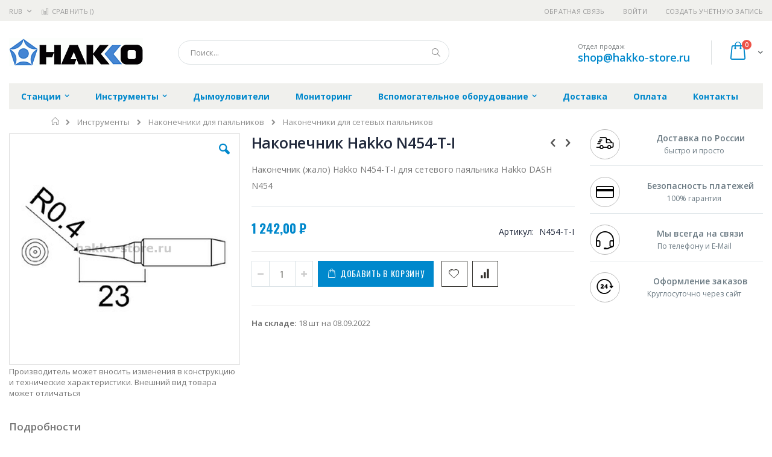

--- FILE ---
content_type: text/html; charset=UTF-8
request_url: https://hakko-store.ru/catalog/tips/irontips/n454-t-i-detail
body_size: 18741
content:
<!doctype html>
<html lang="ru">
    <head prefix="og: http://ogp.me/ns# fb: http://ogp.me/ns/fb# product: http://ogp.me/ns/product#">
        
        <meta charset="utf-8"/>
<meta name="title" content="Купить Наконечник Hakko N454-T-I - цена, описание товара, технические характеристики, каталог производителя"/>
<meta name="description" content="Наконечник (жало) Hakko N454-T-I для сетевого паяльника Hakko DASH N454"/>
<meta name="keywords" content="Наконечник Hakko N454-T-I"/>
<meta name="robots" content="INDEX,FOLLOW"/>
<meta name="viewport" content="width=device-width, initial-scale=1, maximum-scale=1.0, user-scalable=no"/>
<meta name="format-detection" content="telephone=no"/>
<title>Купить Наконечник Hakko N454-T-I - цена, описание товара, технические характеристики, каталог производителя  | hakko-store.ru</title>
<link  rel="stylesheet" type="text/css"  media="all" href="https://hakko-store.ru/static/version1756117118/frontend/Smartwave/porto_child/ru_RU/mage/calendar.css" />
<link  rel="stylesheet" type="text/css"  media="all" href="https://hakko-store.ru/static/version1756117118/frontend/Smartwave/porto_child/ru_RU/css/styles-m.css" />
<link  rel="stylesheet" type="text/css"  media="all" href="https://hakko-store.ru/static/version1756117118/frontend/Smartwave/porto_child/ru_RU/owl.carousel/assets/owl.carousel.css" />
<link  rel="stylesheet" type="text/css"  media="all" href="https://hakko-store.ru/static/version1756117118/frontend/Smartwave/porto_child/ru_RU/fancybox/css/jquery.fancybox.css" />
<link  rel="stylesheet" type="text/css"  media="all" href="https://hakko-store.ru/static/version1756117118/frontend/Smartwave/porto_child/ru_RU/icon-fonts/css/porto-icons-codes.css" />
<link  rel="stylesheet" type="text/css"  media="all" href="https://hakko-store.ru/static/version1756117118/frontend/Smartwave/porto_child/ru_RU/icon-fonts/css/animation.css" />
<link  rel="stylesheet" type="text/css"  media="all" href="https://hakko-store.ru/static/version1756117118/frontend/Smartwave/porto_child/ru_RU/font-awesome/css/font-awesome.min.css" />
<link  rel="stylesheet" type="text/css"  media="all" href="https://hakko-store.ru/static/version1756117118/frontend/Smartwave/porto_child/ru_RU/MageWorx_SearchSuiteAutocomplete/css/searchsuiteautocomplete.css" />
<link  rel="stylesheet" type="text/css"  media="all" href="https://hakko-store.ru/static/version1756117118/frontend/Smartwave/porto_child/ru_RU/mage/gallery/gallery.css" />
<link  rel="stylesheet" type="text/css"  media="screen and (min-width: 768px)" href="https://hakko-store.ru/static/version1756117118/frontend/Smartwave/porto_child/ru_RU/css/styles-l.css" />
<link  rel="stylesheet" type="text/css"  media="print" href="https://hakko-store.ru/static/version1756117118/frontend/Smartwave/porto_child/ru_RU/css/print.css" />




<link  rel="stylesheet" type="text/css" href="//fonts.googleapis.com/css?family=Shadows+Into+Light&display=swap" />
<link  rel="icon" type="image/x-icon" href="https://hakko-store.ru/media/favicon/stores/4/hakko-fv.png" />
<link  rel="shortcut icon" type="image/x-icon" href="https://hakko-store.ru/media/favicon/stores/4/hakko-fv.png" />
<link  rel="canonical" href="https://hakko-store.ru/n454-t-i-detail" />
        <link rel="stylesheet" href="//fonts.googleapis.com/css?family=Open+Sans%3A300%2C300italic%2C400%2C400italic%2C600%2C600italic%2C700%2C700italic%2C800%2C800italic&amp;v1&amp;subset=latin%2Clatin-ext&amp;display=swap" type="text/css" media="screen"/>
<link href="//fonts.googleapis.com/css?family=Oswald:300,400,700&amp;display=swap" rel="stylesheet">
<link href="//fonts.googleapis.com/css?family=Poppins:300,400,500,600,700&amp;display=swap" rel="stylesheet">
<link rel="stylesheet" href="//fonts.googleapis.com/css?family=Open+Sans%3A300%2C300italic%2C400%2C400italic%2C600%2C600italic%2C700%2C700italic%2C800%2C800italic&amp;v1&amp;subset=latin%2Clatin-ext&amp;display=swap" type="text/css" media="screen"/>
    <link rel="stylesheet" type="text/css" media="all" href="https://hakko-store.ru/media/porto/web/bootstrap/css/bootstrap.optimized.min.css">
    <link rel="stylesheet" type="text/css" media="all" href="https://hakko-store.ru/media/porto/web/css/animate.optimized.css">
<link rel="stylesheet" type="text/css" media="all" href="https://hakko-store.ru/media/porto/web/css/header/type16.css">
<link rel="stylesheet" type="text/css" media="all" href="https://hakko-store.ru/media/porto/web/css/custom.css">
<link rel="stylesheet" type="text/css" media="all" href="https://hakko-store.ru/media/porto/configed_css/design_hakko_view.css">
<link rel="stylesheet" type="text/css" media="all" href="https://hakko-store.ru/media/porto/configed_css/settings_hakko_view.css">


<!-- BEGIN GOOGLE ANALYTICS CODE -->

<!-- END GOOGLE ANALYTICS CODE -->
    </head>
    <body data-container="body"
          data-mage-init='{"loaderAjax": {}, "loader": { "icon": "https://hakko-store.ru/static/version1756117118/frontend/Smartwave/porto_child/ru_RU/images/loader-2.gif"}}'
        itemtype="http://schema.org/Product" itemscope="itemscope" class="catalog-product-view product-type-default product-n454-t-i-detail  categorypath-irons-tips-irontips category-irontips layout-1280 wide page-layout-2columns-right">
        <div class="sticky-product hide no-sticky-header">
    <div class="container">
        <div class="sticky-image">
           <img class="product-image-photo default_image" src="https://hakko-store.ru/media/catalog/product/cache/50b6d8c6086eb9c6e13d0bbcdc692d2c/n/4/n454-t-i.jpg" alt="Наконечник Hakko N454-T-I"/>
        </div>
        <div class="sticky-detail">
            <div class="product-name-area">
                <h2 class="product-name">Наконечник Hakko N454-T-I</h2>
                <div class="product-info-price"></div>
            </div>
        </div>
                        <div class="actions">
            <button type="button"
                    title="Добавить в корзину"
                    class="action primary tocart" id="product-addtocart-button-clone">
                <span>Добавить в корзину</span>
            </button>
                    </div>
            </div>
</div>




    <noscript>
        <div class="message global noscript">
            <div class="content">
                <p>
                    <strong>Скорее всего в вашем браузере отключён JavaScript.</strong>
                    <span>Для наилучшего пользования нашим сайтом обязательно включите Javascript в вашем браузере.</span>
                </p>
            </div>
        </div>
    </noscript>



<div class="page-wrapper"><header class="page-header type16 header-newskin" >
    <div class="panel wrapper">
        <div class="panel header">
            <a class="action skip contentarea"
   href="#contentarea">
    <span>
        Перейти к содержанию    </span>
</a>
            <div class="switcher currency switcher-currency" id="switcher-currency">
    <strong class="label switcher-label"><span>Валюта</span></strong>
    <div class="actions dropdown options switcher-options">
        <div class="action toggle switcher-trigger" id="switcher-currency-trigger">
            <strong class="language-RUB">
                <span>RUB</span>
            </strong>
        </div>
        <ul class="dropdown switcher-dropdown" data-mage-init='{"dropdownDialog":{
            "appendTo":"#switcher-currency > .options",
            "triggerTarget":"#switcher-currency-trigger",
            "closeOnMouseLeave": false,
            "triggerClass":"active",
            "parentClass":"active",
            "buttons":null}}'>
                                                <li class="currency-GBP switcher-option">
                        <a href="#" data-post='{"action":"https:\/\/hakko-store.ru\/directory\/currency\/switch\/","data":{"currency":"GBP","uenc":"aHR0cHM6Ly9oYWtrby1zdG9yZS5ydS9jYXRhbG9nL3RpcHMvaXJvbnRpcHMvbjQ1NC10LWktZGV0YWls"}}'>GBP - британский фунт стерлингов</a>
                    </li>
                                                                <li class="currency-CNY switcher-option">
                        <a href="#" data-post='{"action":"https:\/\/hakko-store.ru\/directory\/currency\/switch\/","data":{"currency":"CNY","uenc":"aHR0cHM6Ly9oYWtrby1zdG9yZS5ydS9jYXRhbG9nL3RpcHMvaXJvbnRpcHMvbjQ1NC10LWktZGV0YWls"}}'>CNY - китайский юань</a>
                    </li>
                                                                <li class="currency-EUR switcher-option">
                        <a href="#" data-post='{"action":"https:\/\/hakko-store.ru\/directory\/currency\/switch\/","data":{"currency":"EUR","uenc":"aHR0cHM6Ly9oYWtrby1zdG9yZS5ydS9jYXRhbG9nL3RpcHMvaXJvbnRpcHMvbjQ1NC10LWktZGV0YWls"}}'>EUR - евро</a>
                    </li>
                                                                <li class="currency-JPY switcher-option">
                        <a href="#" data-post='{"action":"https:\/\/hakko-store.ru\/directory\/currency\/switch\/","data":{"currency":"JPY","uenc":"aHR0cHM6Ly9oYWtrby1zdG9yZS5ydS9jYXRhbG9nL3RpcHMvaXJvbnRpcHMvbjQ1NC10LWktZGV0YWls"}}'>JPY - японская иена</a>
                    </li>
                                                                                            <li class="currency-USD switcher-option">
                        <a href="#" data-post='{"action":"https:\/\/hakko-store.ru\/directory\/currency\/switch\/","data":{"currency":"USD","uenc":"aHR0cHM6Ly9oYWtrby1zdG9yZS5ydS9jYXRhbG9nL3RpcHMvaXJvbnRpcHMvbjQ1NC10LWktZGV0YWls"}}'>USD - доллар США</a>
                    </li>
                                    </ul>
    </div>
</div>
                        <ul class="header links">    <li class="greet welcome" data-bind="scope: 'customer'">
        <!-- ko if: customer().fullname  -->
        <span class="logged-in"
              data-bind="text: new String('Добро пожаловать, %1!').replace('%1', customer().fullname)">
        </span>
        <!-- /ko -->
        <!-- ko ifnot: customer().fullname  -->
        <span class="not-logged-in"
              data-bind='html:""'></span>
                <!-- /ko -->
    </li>
    
<li><a href="https://hakko-store.ru/contact">Обратная связь</a></li><li class="item link compare " data-bind="scope: 'compareProducts'" data-role="compare-products-link">
    <a class="action compare" title="Сравнение товаров"
       data-bind="attr: {'href': compareProducts().listUrl}, css: {'': !compareProducts().count}"
    >
    	<em class="porto-icon-chart hidden-xs"></em>
        Сравнить        (<span class="counter qty" data-bind="text: compareProducts().countCaption"></span>)
    </a>
</li>

<li class="authorization-link" data-label="&#x0438;&#x043B;&#x0438;">
    <a href="https://hakko-store.ru/customer/account/login/referer/aHR0cHM6Ly9oYWtrby1zdG9yZS5ydS9jYXRhbG9nL3RpcHMvaXJvbnRpcHMvbjQ1NC10LWktZGV0YWls/">
        Войти    </a>
</li>
<li><a href="https://hakko-store.ru/customer/account/create/" >Создать учётную запись</a></li></ul>        </div>
    </div>
    <div class="header content">
        <a class="logo" href="https://hakko-store.ru/" title="Hakko">
        <img src="https://hakko-store.ru/media/logo/stores/4/hakko.png"
             alt="Hakko"
             width="222"             height="47"        />
    </a>
    
<div data-block="minicart" class="minicart-wrapper">
    <a class="action showcart" href="https://hakko-store.ru/checkout/cart/"
       data-bind="scope: 'minicart_content'">
        <span class="text">Cart</span>
        <span class="counter qty empty"
              data-bind="css: { empty: !!getCartParam('summary_count') == false }, blockLoader: isLoading">
            <span class="counter-number">
            <!-- ko if: getCartParam('summary_count') --><!-- ko text: getCartParam('summary_count') --><!-- /ko --><!-- /ko -->
            <!-- ko ifnot: getCartParam('summary_count') -->0<!-- /ko -->
            </span>
            <span class="counter-label">
                <!-- ko i18n: 'items' --><!-- /ko -->
            </span>
        </span>
    </a>
            <div class="block block-minicart empty"
             data-role="dropdownDialog"
             data-mage-init='{"dropdownDialog":{
                "appendTo":"[data-block=minicart]",
                "triggerTarget":".showcart",
                "timeout": "2000",
                "closeOnMouseLeave": false,
                "closeOnEscape": true,
                "triggerClass":"active",
                "parentClass":"active",
                "buttons":[]}}'>
            <div id="minicart-content-wrapper" data-bind="scope: 'minicart_content'">
                <!-- ko template: getTemplate() --><!-- /ko -->
            </div>
        </div>
        
    
</div>


    <span data-action="toggle-nav" class="action nav-toggle"><span>Туггл-Нав</span></span>
    <div class="block block-search">
    <div class="block block-title"><strong>Поиск</strong></div>
    <div class="block block-content">
        <form class="form minisearch" id="search_mini_form" action="https://hakko-store.ru/catalogsearch/result/" method="get">
            <div class="field search">
                <label class="label" for="search" data-role="minisearch-label">
                    <span>Поиск</span>
                </label>
                <div class="control">
                    <input id="search"
                           data-mage-init='{"quickSearch":{
                                "formSelector":"#search_mini_form",
                                "url":"https://hakko-store.ru/search/ajax/suggest/",
                                "destinationSelector":"#search_autocomplete"}
                           }'
                           type="text"
                           name="q"
                           value=""
                           placeholder="Поиск..."
                           class="input-text"
                           maxlength="128"
                           role="combobox"
                           aria-haspopup="false"
                           aria-autocomplete="both"
                           autocomplete="off"/>
                    <div id="search_autocomplete" class="search-autocomplete"></div>
                    <div class="nested">
    <a class="action advanced" href="https://hakko-store.ru/catalogsearch/advanced/" data-action="advanced-search">
        Расширенный поиск    </a>
</div>

<div data-bind="scope: 'searchsuiteautocomplete_form'">
    <!-- ko template: getTemplate() --><!-- /ko -->
</div>

                </div>
            </div>
            <div class="actions">
                <button type="submit"
                        title="Поиск"
                        class="action search">
                    <span>Поиск</span>
                </button>
            </div>
        </form>
    </div>
</div>
    <div class="custom-block"><span style="margin-top:4px;color:#787d7f;display:block;">Отдел продаж<br><b style="color:#606669;font-size:18px;font-weight:600;display:block;line-height:27px;"><a href="mailto:shop@hakko-store.ru" target="_blank">shop@hakko-store.ru</a></b></span></div>    </div>
        <div class="sections nav-sections">
                <div class="section-items nav-sections-items"
             data-mage-init='{"tabs":{"openedState":"active"}}'>
                                            <div class="section-item-title nav-sections-item-title"
                     data-role="collapsible">
                    <a class="nav-sections-item-switch"
                       data-toggle="switch" href="#store.menu">
                        Меню                    </a>
                </div>
                <div class="section-item-content nav-sections-item-content"
                     id="store.menu"
                     data-role="content">
                    
<nav class="navigation sw-megamenu " role="navigation">
    <ul>
        <li class="ui-menu-item level0 classic parent "><div class="open-children-toggle"></div><a href="https://hakko-store.ru/pajal-nye-stancii" class="level-top" title="Станции"><span>Станции</span></a><div class="level0 submenu"><div class="row"><ul class="subchildmenu "><li class="ui-menu-item level1 "><a href="https://hakko-store.ru/pajal-nye-stancii/soldering" title="Паяльные станции"><span>Паяльные станции</span></a></li><li class="ui-menu-item level1 "><a href="https://hakko-store.ru/pajal-nye-stancii/repair" title="Ремонтные станции"><span>Ремонтные станции</span></a></li><li class="ui-menu-item level1 "><a href="https://hakko-store.ru/pajal-nye-stancii/desoldering" title="Демонтажное оборудование"><span>Демонтажное оборудование</span></a></li><li class="ui-menu-item level1 "><a href="https://hakko-store.ru/pajal-nye-stancii/hot-air" title="Термовоздушные станции и предварительный нагрев"><span>Термовоздушные станции и предварительный нагрев</span></a></li></ul></div></div></li><li class="ui-menu-item level0 classic parent "><div class="open-children-toggle"></div><a href="https://hakko-store.ru/irons" class="level-top" title="Инструменты"><span>Инструменты</span></a><div class="level0 submenu"><div class="row"><ul class="subchildmenu "><li class="ui-menu-item level1 "><a href="https://hakko-store.ru/irons/ceramic" title="Сетевые паяльники с керамическим нагревателем"><span>Сетевые паяльники с керамическим нагревателем</span></a></li><li class="ui-menu-item level1 "><a href="https://hakko-store.ru/irons/autonomic" title="Беспроводные паяльники"><span>Беспроводные паяльники</span></a></li><li class="ui-menu-item level1 "><a href="https://hakko-store.ru/irons/guns" title="Сетевые паяльные пистолеты"><span>Сетевые паяльные пистолеты</span></a></li><li class="ui-menu-item level1 "><a href="https://hakko-store.ru/irons/s900" title="Паяльники серии 900"><span>Паяльники серии 900</span></a></li><li class="ui-menu-item level1 "><a href="https://hakko-store.ru/irons/s8800" title="Паяльники серии FX-8800"><span>Паяльники серии FX-8800</span></a></li><li class="ui-menu-item level1 "><a href="https://hakko-store.ru/irons/sfm" title="Паяльники серии FM"><span>Паяльники серии FM</span></a></li><li class="ui-menu-item level1 "><a href="https://hakko-store.ru/irons/irons-fx100-fx838" title="Паяльники для станций FX-100 и FX-838"><span>Паяльники для станций FX-100 и FX-838</span></a></li><li class="ui-menu-item level1 "><a href="https://hakko-store.ru/irons/nichrome" title="Сетевые паяльники с нихромовым нагревателем"><span>Сетевые паяльники с нихромовым нагревателем</span></a></li><li class="ui-menu-item level1 "><a href="https://hakko-store.ru/irons/sfn" title="Паяльники серии FN"><span>Паяльники серии FN</span></a></li><li class="ui-menu-item level1 "><a href="https://hakko-store.ru/irons/s8000" title="Паяльники серии FX-8000"><span>Паяльники серии FX-8000</span></a></li><li class="ui-menu-item level1 "><a href="https://hakko-store.ru/irons/holders" title="Подставки под паяльники"><span>Подставки под паяльники</span></a></li><li class="ui-menu-item level1 parent "><div class="open-children-toggle"></div><a href="https://hakko-store.ru/irons/tips" title="Наконечники для паяльников"><span>Наконечники для паяльников</span></a><ul class="subchildmenu "><li class="ui-menu-item level2 parent "><div class="open-children-toggle"></div><a href="https://hakko-store.ru/irons/tips/tips-fx-8800" title="Наконечники для паяльников серии FX-8800"><span>Наконечники для паяльников серии FX-8800</span></a></li><li class="ui-menu-item level2 parent "><div class="open-children-toggle"></div><a href="https://hakko-store.ru/irons/tips/900-serium" title="Наконечники для паяльников серии 900"><span>Наконечники для паяльников серии 900</span></a></li><li class="ui-menu-item level2 parent "><div class="open-children-toggle"></div><a href="https://hakko-store.ru/irons/tips/tips-induction" title="Наконечники для индукционной станции FX-100"><span>Наконечники для индукционной станции FX-100</span></a></li><li class="ui-menu-item level2 parent "><div class="open-children-toggle"></div><a href="https://hakko-store.ru/irons/tips/tips-fm" title="Наконечники для паяльников серии FM"><span>Наконечники для паяльников серии FM</span></a></li><li class="ui-menu-item level2 parent "><div class="open-children-toggle"></div><a href="https://hakko-store.ru/irons/tips/tips-archive" title="Наконечники для станций. снятых с производства"><span>Наконечники для станций. снятых с производства</span></a></li><li class="ui-menu-item level2 parent "><div class="open-children-toggle"></div><a href="https://hakko-store.ru/irons/tips/tips-fx801-fx838" title="Наконечники для станций FX-801 и FX-838"><span>Наконечники для станций FX-801 и FX-838</span></a></li><li class="ui-menu-item level2 parent "><div class="open-children-toggle"></div><a href="https://hakko-store.ru/irons/tips/irontips" title="Наконечники для сетевых паяльников"><span>Наконечники для сетевых паяльников</span></a></li><li class="ui-menu-item level2 parent "><div class="open-children-toggle"></div><a href="https://hakko-store.ru/irons/tips/tips-autonomic" title="Наконечники для беспроводных паяльников"><span>Наконечники для беспроводных паяльников</span></a></li><li class="ui-menu-item level2 "><a href="https://hakko-store.ru/irons/tips/tips-fn-1101" title="Наконечники для паяльника FN-1101"><span>Наконечники для паяльника FN-1101</span></a></li></ul></li><li class="ui-menu-item level1 parent "><div class="open-children-toggle"></div><a href="https://hakko-store.ru/irons/hotairtips" title="Наконечники для термовоздушных станций"><span>Наконечники для термовоздушных станций</span></a><ul class="subchildmenu "><li class="ui-menu-item level2 "><a href="https://hakko-store.ru/irons/hotairtips/n4" title="Серия N4 (FM-2029)"><span>Серия N4 (FM-2029)</span></a></li><li class="ui-menu-item level2 "><a href="https://hakko-store.ru/irons/hotairtips/n51" title="Серия N51 (FR-702. FR-810. FR-810B. FR-811)"><span>Серия N51 (FR-702. FR-810. FR-810B. FR-811)</span></a></li><li class="ui-menu-item level2 "><a href="https://hakko-store.ru/irons/hotairtips/bga" title="Серия BGA"><span>Серия BGA</span></a></li><li class="ui-menu-item level2 "><a href="https://hakko-store.ru/irons/hotairtips/plcc" title="Серия PLCC"><span>Серия PLCC</span></a></li><li class="ui-menu-item level2 "><a href="https://hakko-store.ru/irons/hotairtips/851" title="Серия 851 (851)"><span>Серия 851 (851)</span></a></li><li class="ui-menu-item level2 "><a href="https://hakko-store.ru/irons/hotairtips/qfp" title="Серия QFP"><span>Серия QFP</span></a></li><li class="ui-menu-item level2 "><a href="https://hakko-store.ru/irons/hotairtips/single" title="Серия Single"><span>Серия Single</span></a></li><li class="ui-menu-item level2 "><a href="https://hakko-store.ru/irons/hotairtips/sip" title="Серия SIP"><span>Серия SIP</span></a></li><li class="ui-menu-item level2 "><a href="https://hakko-store.ru/irons/hotairtips/soj" title="Серия SOJ"><span>Серия SOJ</span></a></li><li class="ui-menu-item level2 "><a href="https://hakko-store.ru/irons/hotairtips/sop" title="Серия SOP"><span>Серия SOP</span></a></li><li class="ui-menu-item level2 "><a href="https://hakko-store.ru/irons/hotairtips/tsol" title="Серия TSOL"><span>Серия TSOL</span></a></li></ul></li><li class="ui-menu-item level1 parent "><div class="open-children-toggle"></div><a href="https://hakko-store.ru/irons/desolderingtips" title="Наконечники для демонтажных пистолетов"><span>Наконечники для демонтажных пистолетов</span></a><ul class="subchildmenu "><li class="ui-menu-item level2 "><a href="https://hakko-store.ru/irons/desolderingtips/n1" title="Серия N1 (FM-2024)"><span>Серия N1 (FM-2024)</span></a></li><li class="ui-menu-item level2 "><a href="https://hakko-store.ru/irons/desolderingtips/808-809" title="Серия 808-809 (808. 809)"><span>Серия 808-809 (808. 809)</span></a></li><li class="ui-menu-item level2 "><a href="https://hakko-store.ru/irons/desolderingtips/815-816" title="Серия 815-816 (815. 816)"><span>Серия 815-816 (815. 816)</span></a></li><li class="ui-menu-item level2 "><a href="https://hakko-store.ru/irons/desolderingtips/n50" title="Серия N50 (FR-300)"><span>Серия N50 (FR-300)</span></a></li><li class="ui-menu-item level2 "><a href="https://hakko-store.ru/irons/desolderingtips/n60" title="Серия N60 (FR-400)"><span>Серия N60 (FR-400)</span></a></li><li class="ui-menu-item level2 "><a href="https://hakko-store.ru/irons/desolderingtips/n61" title="Серия N61 (FR-301. FR-410)"><span>Серия N61 (FR-301. FR-410)</span></a></li><li class="ui-menu-item level2 "><a href="https://hakko-store.ru/irons/desolderingtips/n70" title="Серия N70 (FV-310)"><span>Серия N70 (FV-310)</span></a></li></ul></li><li class="ui-menu-item level1 parent "><div class="open-children-toggle"></div><a href="https://hakko-store.ru/irons/supplies" title="Расходные материалы"><span>Расходные материалы</span></a><ul class="subchildmenu "><li class="ui-menu-item level2 "><a href="https://hakko-store.ru/irons/supplies/hotairsupplies" title="Расходники для термовоздушных станций и предварительных нагревателей"><span>Расходники для термовоздушных станций и предварительных нагревателей</span></a></li><li class="ui-menu-item level2 "><a href="https://hakko-store.ru/irons/supplies/cleaner" title="Прочистители для демонтажных пистолетов"><span>Прочистители для демонтажных пистолетов</span></a></li><li class="ui-menu-item level2 "><a href="https://hakko-store.ru/irons/supplies/tip-service" title="Очистка и обслуживание инструментов"><span>Очистка и обслуживание инструментов</span></a></li><li class="ui-menu-item level2 "><a href="https://hakko-store.ru/irons/supplies/forvaccum" title="Расходники для вакуумных захватов"><span>Расходники для вакуумных захватов</span></a></li><li class="ui-menu-item level2 "><a href="https://hakko-store.ru/irons/supplies/for2027" title="Расходники для паяльников"><span>Расходники для паяльников</span></a></li><li class="ui-menu-item level2 "><a href="https://hakko-store.ru/irons/supplies/forpot" title="Расходники для паяльных ванн"><span>Расходники для паяльных ванн</span></a></li><li class="ui-menu-item level2 "><a href="https://hakko-store.ru/irons/supplies/forsmog" title="Расходники для дымоуловителей"><span>Расходники для дымоуловителей</span></a></li><li class="ui-menu-item level2 "><a href="https://hakko-store.ru/irons/supplies/forfh200" title="Расходники для подставки Hakko FH-200"><span>Расходники для подставки Hakko FH-200</span></a></li><li class="ui-menu-item level2 "><a href="https://hakko-store.ru/irons/supplies/forrework" title="Расходники для демонтажного оборудования"><span>Расходники для демонтажного оборудования</span></a></li></ul></li></ul></div></div></li><li class="ui-menu-item level0 classic "><a href="https://hakko-store.ru/smoke" class="level-top" title="Дымоуловители"><span>Дымоуловители</span></a></li><li class="ui-menu-item level0 classic "><a href="https://hakko-store.ru/monitoring" class="level-top" title="Мониторинг"><span>Мониторинг</span></a></li><li class="ui-menu-item level0 classic parent "><div class="open-children-toggle"></div><a href="https://hakko-store.ru/catalog" class="level-top" title="Вспомогательное оборудование"><span>Вспомогательное оборудование</span></a><div class="level0 submenu"><div class="row"><ul class="subchildmenu "><li class="ui-menu-item level1 "><a href="https://hakko-store.ru/catalog/accessories" title="Вспомогательное оборудование"><span>Вспомогательное оборудование</span></a></li><li class="ui-menu-item level1 "><a href="https://hakko-store.ru/catalog/n2" title="Пайка в азотной среде"><span>Пайка в азотной среде</span></a></li><li class="ui-menu-item level1 "><a href="https://hakko-store.ru/catalog/baths" title="Паяльные ванны"><span>Паяльные ванны</span></a></li><li class="ui-menu-item level1 "><a href="https://hakko-store.ru/catalog/leadformingtool" title="Устройства для обрезки и формовки выводов"><span>Устройства для обрезки и формовки выводов</span></a></li><li class="ui-menu-item level1 "><a href="https://hakko-store.ru/catalog/archive" title="Снятое с производства оборудование"><span>Снятое с производства оборудование</span></a></li></ul></div></div></li><li class="ui-menu-item level0 classic "><a href="https://hakko-store.ru/delivery" class="level-top" title="Доставка"><span>Доставка</span></a></li><li class="ui-menu-item level0 classic "><a href="https://hakko-store.ru/payment" class="level-top" title="Оплата"><span>Оплата</span></a></li><li class="ui-menu-item level0 classic "><a href="https://hakko-store.ru/contacts" class="level-top" title="Контакты"><span>Контакты</span></a></li>    </ul>
</nav>


                </div>
                                            <div class="section-item-title nav-sections-item-title"
                     data-role="collapsible">
                    <a class="nav-sections-item-switch"
                       data-toggle="switch" href="#store.links">
                        Учётная запись                    </a>
                </div>
                <div class="section-item-content nav-sections-item-content"
                     id="store.links"
                     data-role="content">
                    <!-- Account links -->                </div>
                                            <div class="section-item-title nav-sections-item-title"
                     data-role="collapsible">
                    <a class="nav-sections-item-switch"
                       data-toggle="switch" href="#store.settings">
                        Настройки                    </a>
                </div>
                <div class="section-item-content nav-sections-item-content"
                     id="store.settings"
                     data-role="content">
                    <div class="switcher currency switcher-currency" id="switcher-currency-nav">
    <strong class="label switcher-label"><span>Валюта</span></strong>
    <div class="actions dropdown options switcher-options">
        <div class="action toggle switcher-trigger" id="switcher-currency-trigger-nav">
            <strong class="language-RUB">
                <span>RUB</span>
            </strong>
        </div>
        <ul class="dropdown switcher-dropdown" data-mage-init='{"dropdownDialog":{
            "appendTo":"#switcher-currency-nav > .options",
            "triggerTarget":"#switcher-currency-trigger-nav",
            "closeOnMouseLeave": false,
            "triggerClass":"active",
            "parentClass":"active",
            "buttons":null}}'>
                                                <li class="currency-GBP switcher-option">
                        <a href="#" data-post='{"action":"https:\/\/hakko-store.ru\/directory\/currency\/switch\/","data":{"currency":"GBP","uenc":"aHR0cHM6Ly9oYWtrby1zdG9yZS5ydS9jYXRhbG9nL3RpcHMvaXJvbnRpcHMvbjQ1NC10LWktZGV0YWls"}}'>GBP - британский фунт стерлингов</a>
                    </li>
                                                                <li class="currency-CNY switcher-option">
                        <a href="#" data-post='{"action":"https:\/\/hakko-store.ru\/directory\/currency\/switch\/","data":{"currency":"CNY","uenc":"aHR0cHM6Ly9oYWtrby1zdG9yZS5ydS9jYXRhbG9nL3RpcHMvaXJvbnRpcHMvbjQ1NC10LWktZGV0YWls"}}'>CNY - китайский юань</a>
                    </li>
                                                                <li class="currency-EUR switcher-option">
                        <a href="#" data-post='{"action":"https:\/\/hakko-store.ru\/directory\/currency\/switch\/","data":{"currency":"EUR","uenc":"aHR0cHM6Ly9oYWtrby1zdG9yZS5ydS9jYXRhbG9nL3RpcHMvaXJvbnRpcHMvbjQ1NC10LWktZGV0YWls"}}'>EUR - евро</a>
                    </li>
                                                                <li class="currency-JPY switcher-option">
                        <a href="#" data-post='{"action":"https:\/\/hakko-store.ru\/directory\/currency\/switch\/","data":{"currency":"JPY","uenc":"aHR0cHM6Ly9oYWtrby1zdG9yZS5ydS9jYXRhbG9nL3RpcHMvaXJvbnRpcHMvbjQ1NC10LWktZGV0YWls"}}'>JPY - японская иена</a>
                    </li>
                                                                                            <li class="currency-USD switcher-option">
                        <a href="#" data-post='{"action":"https:\/\/hakko-store.ru\/directory\/currency\/switch\/","data":{"currency":"USD","uenc":"aHR0cHM6Ly9oYWtrby1zdG9yZS5ydS9jYXRhbG9nL3RpcHMvaXJvbnRpcHMvbjQ1NC10LWktZGV0YWls"}}'>USD - доллар США</a>
                    </li>
                                    </ul>
    </div>
</div>
                </div>
                    </div>
    </div>
</header><div class="breadcrumbs">
    <ul class="items">
                    <li class="item home">
                            <a href="https://hakko-store.ru/"
                   title="&#x041F;&#x0435;&#x0440;&#x0435;&#x0439;&#x0442;&#x0438;&#x20;&#x043D;&#x0430;&#x20;&#x0433;&#x043B;&#x0430;&#x0432;&#x043D;&#x0443;&#x044E;&#x20;&#x0441;&#x0442;&#x0440;&#x0430;&#x043D;&#x0438;&#x0446;&#x0443;">
                    Главная                </a>
                        </li>
                    <li class="item category270">
                            <a href="https://hakko-store.ru/irons"
                   title="">
                    Инструменты                </a>
                        </li>
                    <li class="item category280">
                            <a href="https://hakko-store.ru/irons/tips"
                   title="">
                    Наконечники для паяльников                </a>
                        </li>
                    <li class="item category348">
                            <a href="https://hakko-store.ru/irons/tips/irontips"
                   title="">
                    Наконечники для сетевых паяльников                </a>
                        </li>
            </ul>
</div>
<main id="maincontent" class="page-main"><a id="contentarea" tabindex="-1"></a>
<div class="page messages"><div data-placeholder="messages"></div>
<div data-bind="scope: 'messages'">
    <!-- ko if: cookieMessages && cookieMessages.length > 0 -->
    <div role="alert" data-bind="foreach: { data: cookieMessages, as: 'message' }" class="messages">
        <div data-bind="attr: {
            class: 'message-' + message.type + ' ' + message.type + ' message',
            'data-ui-id': 'message-' + message.type
        }">
            <div data-bind="html: message.text"></div>
        </div>
    </div>
    <!-- /ko -->
    <!-- ko if: messages().messages && messages().messages.length > 0 -->
    <div role="alert" data-bind="foreach: { data: messages().messages, as: 'message' }" class="messages">
        <div data-bind="attr: {
            class: 'message-' + message.type + ' ' + message.type + ' message',
            'data-ui-id': 'message-' + message.type
        }">
            <div data-bind="html: message.text"></div>
        </div>
    </div>
    <!-- /ko -->
</div>

</div><div class="columns"><div class="column main">    
	<meta itemprop="name" content="Наконечник Hakko N454-T-I" />
	<link itemprop="image" href="https://hakko-store.ru/media/catalog/product/cache/138afa950a3f26af7b33d84cb8742730/n/4/n454-t-i.jpg" />
	<meta itemprop="description" content="Наконечник (жало) Hakko N454-T-I для сетевого паяльника Hakko DASH N454" />
	<meta itemprop="sku" content="N454-T-I" />
	<meta itemprop="mpn" content="N454-T-I" />
	<meta itemprop="brand" content="Hakko" />

		
	<div itemprop="offers" itemscope itemtype="http://schema.org/Offer">
		<meta itemprop="url" content="https://hakko-store.ru/n454-t-i-detail" />
		<meta itemprop="priceCurrency" content="RUB" />
		<meta itemprop="price" content="1242" />
		<link itemprop="availability" href="http://schema.org/InStock" />		
		<meta itemprop="priceValidUntil" content="2026-12-31" />
	</div>

<div class="product media"><a id="gallery-prev-area" tabindex="-1"></a>
<div class="action-skip-wrapper"><a class="action skip gallery-next-area"
   href="#gallery-next-area">
    <span>
        Skip to the end of the images gallery    </span>
</a>
</div><div class="gallery-placeholder _block-content-loading" data-gallery-role="gallery-placeholder">
    <div data-role="loader" class="loading-mask">
        <div class="loader">
            <img src="https://hakko-store.ru/static/version1756117118/frontend/Smartwave/porto_child/ru_RU/images/loader-1.gif"
                 alt="Загружается...">
        </div>
    </div>
</div>



<div class="view-notification">Производитель может вносить изменения в конструкцию и технические характеристики.﻿ Внешний вид товара может отличаться</div>

<div class="action-skip-wrapper"><a class="action skip gallery-prev-area"
   href="#gallery-prev-area">
    <span>
        Skip to the beginning of the images gallery    </span>
</a>
</div><a id="gallery-next-area" tabindex="-1"></a>
</div><div class="product-info-main"><div class="prev-next-products">
            <div class="product-nav product-prev">
        <a href="https://hakko-store.ru/n454-t-d-detail" title="Previous Product"><em class="porto-icon-left-open"></em></a>
        <div class="product-pop theme-border-color">
            <img class="product-image" src="https://hakko-store.ru/media/catalog/product/cache/9f160b6c2ac71dcde525aeda3f9d572c/n/4/n454-t-d.jpg" alt="Наконечник Hakko N454-T-D"/>
            <h3 class="product-name">Наконечник Hakko N454-T-D</h3>
        </div>
    </div>
                <div class="product-nav product-next">
        <a href="https://hakko-store.ru/bb4-detail" title="Next Product"><em class="porto-icon-right-open"></em></a>
        <div class="product-pop theme-border-color">
            <img class="product-image" src="https://hakko-store.ru/media/catalog/product/cache/9f160b6c2ac71dcde525aeda3f9d572c/b/b/bb4.jpg" alt="Наконечник Hakko BB4"/>
            <h3 class="product-name">Наконечник Hakko BB4</h3>
        </div>
    </div>
    </div>
<div class="page-title-wrapper&#x20;product">
    <h1 class="page-title"
                >
        <span class="base" data-ui-id="page-title-wrapper" itemprop="name">Наконечник Hakko N454-T-I</span>    </h1>
    </div>

<div class="product attribute overview">
        <div class="value" itemprop="description">Наконечник (жало) Hakko N454-T-I для сетевого паяльника Hakko DASH N454</div>
</div>
<div class="product-info-price"><div class="price-box price-final_price" data-role="priceBox" data-product-id="8188" data-price-box="product-id-8188">

		    

<span class="price-container price-final_price&#x20;tax">
        <span  id="product-price-8188"                data-price-amount="1242"
        data-price-type="finalPrice"
        class="price-wrapper "
    ><span class="price">1 242,00 ₽</span></span>
    </span>
	
</div><div class="product-info-stock-sku">
<div class="product attribute sku">
            <strong class="type">Артикул</strong>
        <div class="value" itemprop="sku">N454-T-I</div>
</div>
</div></div>

<div class="product-add-form">
    <form data-product-sku="N454-T-I"
          action="https://hakko-store.ru/checkout/cart/add/uenc/aHR0cHM6Ly9oYWtrby1zdG9yZS5ydS9jYXRhbG9nL3RpcHMvaXJvbnRpcHMvbjQ1NC10LWktZGV0YWls/product/8188/" method="post"
          id="product_addtocart_form">
        <input type="hidden" name="product" value="8188" />
        <input type="hidden" name="selected_configurable_option" value="" />
        <input type="hidden" name="related_product" id="related-products-field" value="" />
        <input type="hidden" name="item"  value="8188" />
        <input name="form_key" type="hidden" value="0VPuN9hfzDdPqPsq" />                            <div class="box-tocart">
        <div class="fieldset">
                <div class="field qty">
            <label class="label" for="qty"><span>Кол-во:</span></label>
            <div class="control">
                <input type="number"
                       name="qty"
                       id="qty"
                       maxlength="12"
                       value="1"
                       title="Кол-во" class="input-text qty"
                       data-validate="{&quot;required-number&quot;:true,&quot;validate-item-quantity&quot;:{&quot;minAllowed&quot;:1,&quot;maxAllowed&quot;:10000}}"
                       />
                <div class="qty-changer">
                    <a href="javascript:void(0)" class="qty-inc"><i class="porto-icon-up-dir"></i></a>
                    <a href="javascript:void(0)" class="qty-dec"><i class="porto-icon-down-dir"></i></a>
                </div>
            </div>
        </div>
                <div class="actions">
            <button type="submit"
                    title="Добавить в корзину"
                    class="action primary tocart"
                    id="product-addtocart-button">
                <span>Добавить в корзину</span>
            </button>
                    </div>
    </div>
</div>

        
                    </form>
</div>


<div class="product-social-links"><div class="product-addto-links" data-role="add-to-links">
        <a href="#"
       class="action towishlist"
       data-post='{"action":"https:\/\/hakko-store.ru\/wishlist\/index\/add\/","data":{"product":8188,"uenc":"aHR0cHM6Ly9oYWtrby1zdG9yZS5ydS9jYXRhbG9nL3RpcHMvaXJvbnRpcHMvbjQ1NC10LWktZGV0YWls"}}'
       data-action="add-to-wishlist"><span>Хочу!</span></a>


<a href="#" data-post='{"action":"https:\/\/hakko-store.ru\/catalog\/product_compare\/add\/","data":{"product":"8188","uenc":"aHR0cHM6Ly9oYWtrby1zdG9yZS5ydS9jYXRhbG9nL3RpcHMvaXJvbnRpcHMvbjQ1NC10LWktZGV0YWls"}}'
        data-role="add-to-links"
        class="action tocompare"><span>Добавить в сравнение</span></a>

</div>
<div class="dist_store"><strong>На складе:</strong> 18 шт на 08.09.2022</div></div></div><div class="clearer"></div>                    <div class="product info detailed sticky ">
                				<div class="product data items" data-mage-init='{"tabs":{"openedState":"active"}}'>
																	<h3> Подробности</h2>
						<div class="data item content" id="description">
							
<div class="product attribute description">
        <div class="value" ><p>Наконечник (жало) для сетевого паяльника Hakko DASH N454.</p></div>
</div>
						</div>
																	<h3> Дополнительная информация</h2>
						<div class="data item content" id="additional">
							    <div class="additional-attributes-wrapper table-wrapper">
        <table class="data table additional-attributes" id="product-attribute-specs-table">
            <caption class="table-caption">Дополнительная информация</caption>
            <tbody>
                            <tr>
                    <th class="col label" scope="row">Производитель</th>
                    <td class="col data" data-th="&#x041F;&#x0440;&#x043E;&#x0438;&#x0437;&#x0432;&#x043E;&#x0434;&#x0438;&#x0442;&#x0435;&#x043B;&#x044C;">Hakko</td>
                </tr>
                            <tr>
                    <th class="col label" scope="row">Артикул производителя</th>
                    <td class="col data" data-th="&#x0410;&#x0440;&#x0442;&#x0438;&#x043A;&#x0443;&#x043B;&#x20;&#x043F;&#x0440;&#x043E;&#x0438;&#x0437;&#x0432;&#x043E;&#x0434;&#x0438;&#x0442;&#x0435;&#x043B;&#x044F;">N454-T-I</td>
                </tr>
                            <tr>
                    <th class="col label" scope="row">Вес, кг</th>
                    <td class="col data" data-th="&#x0412;&#x0435;&#x0441;,&#x20;&#x043A;&#x0433;">0.010000</td>
                </tr>
                            <tr>
                    <th class="col label" scope="row">Производство</th>
                    <td class="col data" data-th="&#x041F;&#x0440;&#x043E;&#x0438;&#x0437;&#x0432;&#x043E;&#x0434;&#x0441;&#x0442;&#x0432;&#x043E;">Япония</td>
                </tr>
                        </tbody>
        </table>
    </div>
						</div>
									</div>
                
                </div>
    <input name="form_key" type="hidden" value="0VPuN9hfzDdPqPsq" /><div id="authenticationPopup" data-bind="scope:'authenticationPopup'" style="display: none;">
    
    <!-- ko template: getTemplate() --><!-- /ko -->
    
</div>






</div><div class="sidebar sidebar-additional"><div class="custom-block custom-block-1" style="text-align:center;">
    <div><em class="porto-icon-shipping"></em>
        <h3>Доставка по России</h3>
        <p>быстро и просто</p></div>
    <div><em class="porto-icon-credit-card"></em>
        <h3>Безопасность платежей</h3>
        <p>100% гарантия</p></div>
    <div><em class="porto-icon-earphones-alt"></em>
        <h3>Мы всегда на связи</h3>
        <p>По телефону и E-Mail</p></div>
    <div><em class="porto-icon-support"></em>
        <h3>Оформление заказов</h3>
        <p>Круглосуточно через сайт</p></div>
</div>
<br>

<!--
/**
 * Copyright &copy; Magento, Inc. All rights reserved.
 * See COPYING.txt for license details.
 */
--><div class="admin__data-grid-outer-wrap" data-bind="scope: 'widget_recently_viewed.widget_recently_viewed'">
    <div data-role="spinner" data-component="widget_recently_viewed.widget_recently_viewed.widget_columns" class="admin__data-grid-loading-mask">
        <div class="spinner">
            <span></span><span></span><span></span><span></span><span></span><span></span><span></span><span></span>
        </div>
    </div>
    <!-- ko template: getTemplate() --><!-- /ko -->
</div>

</div></div></main><footer class="page-footer"><div class="footer">
    <div class="footer-middle">
        <div class="container">
                    <div class="row">
            <div class="col-lg-12"><div class="row">
    <div class="col-md-4 col-12">
        <p>
            <b style="color: #fff;">Паяльное оборудование и дымоуловители</b>
            <br/>
            <a href="https://hakko-store.ru/" target="_blank" rel="noopener">Hakko</a>
            &emsp;
            <a href="https://ersa-store.ru/" target="_blank" rel="noopener">Ersa</a>
            &emsp;
            <a href="https://jbc-store.ru/" target="_blank" rel="noopener">JBC</a>
            &emsp;
            <a href="https://pace-store.ru/" target="_blank" rel="noopener">Pace</a>
            &emsp;
            <a href="https://weller-store.ru/" target="_blank" rel="noopener">Weller</a>
            &emsp;
            <a href="https://soldering24.ru/fume-extractors/alsident" target="_blank" rel="noopener">Alsident</a>
            <br/>
            <a href="https://soldering24.ru/fume-extractors/bofa" target="_blank" rel="noopener">Bofa</a>
            &emsp;
            <a href="https://soldering24.ru/fume-extractors/fumeclear-dymouloviteli" target="_blank" rel="noopener">FumeClear</a>
            &emsp;
            <a href="https://soldering24.ru/soldering/metcal" target="_blank" rel="noopener">Metcal</a>
            &emsp;
            <a href="https://termopro-store.ru/" target="_blank" rel="noopener">Термопро</a>
            &emsp;
            <a href="https://magistr-store.ru/" target="_blank" rel="noopener">Магистр</a>
            <br/>
            <b style="color: #fff;">Припой и химия</b>
            <br/>
            <a href="https://soldering24.ru/solder/balver-zinn" target="_blank" rel="noopener">Balver Zinn</a>
            &emsp;
            <a href="https://soldering24.ru/solder/alpha" target="_blank" rel="noopener">Alpha</a>
            &emsp;
            <a href="https://soldering24.ru/solder/felder" target="_blank" rel="noopener">Felder</a>
            &emsp;
            <a href="https://soldering24.ru/solder/asahi" target="_blank" rel="noopener">Asahi</a>
            <br/>
            <b style="color: #fff;">Микроскопы</b>
            <br/>
            <a href="https://soldering24.ru/inspection/vision-engineering" target="_blank" rel="noopener">Vision Engineering</a>
            &emsp;
            <a href="https://soldering24.ru/inspection/dino-lite" target="_blank" rel="noopener">Dino-Lite</a>
            &emsp;
            <a href="https://soldering24.ru/inspection/carton" target="_blank" rel="noopener">Carton</a>
            <br/>
            <b style="color: #fff;">Оснащение</b>
            <br/>
            <a href="https://esd-area.ru/" target="_blank" rel="noopener">Treston</a>
            &emsp;
            <a href="https://warmbier-store.ru/" target="_blank" rel="noopener">Warmbier</a>
            &emsp;
            <a href="https://soldering24.ru/equipment/techcon" target="_blank" rel="noopener">Techcon</a>
            &emsp;
            <a href="https://soldering24.ru/equipment/vmatic-sistemy-dozirovanija" target="_blank" rel="noopener">VMATIC</a>
            <br/>
            <b style="color: #fff;">Инструмент</b>
            <br/>
            <a href="https://bernstein-store.ru/" target="_blank" rel="noopener">Bernstein</a>
            &emsp;
            <a href="https://knipex.spb.ru/" target="_blank" rel="noopener">Knipex</a>
            &emsp;
            <a href="https://wera.spb.ru/" target="_blank" rel="noopener">Wera</a>
            <br/>
        </p>
    </div>

    <div class="col-md-3 col-12">
        <p>
            <br/>
            <a href="/guarantee">Гарантийные обязательства</a><br/><br/>
            <a href="/refund">Политика обмена и возврата</a><br/><br/>
            <a href="/personal_data">Политика в отношении обработки персональных данных клиентов</a><br/><br/>
            <a href="/contact" style="color: orange;">Задать вопрос</a>
        </p>
    </div>

    <div class="col-md-2 col-12">
        <p>
            <br/>
            <a href="/contacts">Контакты и реквизиты</a><br/><br/>
            <a href="/delivery">Способы доставки</a><br/><br/>
            <a href="/payment">Способы оплаты</a><br/><br/>
            <a href="/payment"><img src="https://hakko-store.ru/media/wysiwyg/vmm4.png" alt="Visa Mastercard Мир" style="max-width: 140px;"/></a>
        </p>
    </div>

    <div class="col-md-3 col-12">
        <p>
            <b style="color: #fff;">Наши телефоны в России</b>
            <br/>
            <a href="tel:+74994041894">+7 499 404-1894</a>&emsp;&emsp;Москва<br/>
            <a href="tel:+78124099479">+7 812 409-9479</a>&emsp;&emsp;Санкт-Петербург<br/>
            <a href="tel:+73432883972">+7 343 288-3972</a>&emsp;&emsp;Екатеринбург<br/>
            &nbsp;&nbsp;
            <a href="tel:88005516501">8 800 551-6501</a>&emsp;&emsp;другие города<br/>
        </p>
        <p>
            <b style="color: #fff;">Электронная почта</b>
            <br/>
            <a href="mailto:shop@hakko-store.ru" target="_blank" rel="noopener">shop@hakko-store.ru</a>
        </p>
        <p>
            <b style="color: #fff;">Рабочие часы</b><br/>
            пн - пт / 9:00 - 18:00
        </p>
    </div>
</div></div>            </div>
        </div>
    </div>
    <div class="footer-middle footer-middle-2">
        <div class="container">
            <div class="row">
            <div class="col-lg-12"><adress style="float:left;font-size:13px;">© 2020-2023. Все права сохранены. Сайт не принадлежит компании Hakko и создан для продвижения продукции марки Hakko в России. 
<br/>Официальный сайт компании Hakko - <a href="https://www.hakko.com/" target="_blank">https://www.hakko.com/</a></address></div>            </div>
        </div>
    </div>
</div>
<a href="javascript:void(0)" id="totop"><em class="porto-icon-up-open"></em></a></footer>
</div>    <script>
    var BASE_URL = 'https://hakko-store.ru/';
    var require = {
        "baseUrl": "https://hakko-store.ru/static/version1756117118/frontend/Smartwave/porto_child/ru_RU"
    };
</script>
<script  type="text/javascript"  src="https://hakko-store.ru/static/version1756117118/frontend/Smartwave/porto_child/ru_RU/requirejs/require.js"></script>
<script  type="text/javascript"  src="https://hakko-store.ru/static/version1756117118/frontend/Smartwave/porto_child/ru_RU/mage/requirejs/mixins.js"></script>
<script  type="text/javascript"  src="https://hakko-store.ru/static/version1756117118/frontend/Smartwave/porto_child/ru_RU/requirejs-config.js"></script>
<script  type="text/javascript"  src="https://hakko-store.ru/static/version1756117118/frontend/Smartwave/porto_child/ru_RU/mage/polyfill.js"></script>
<script type="text/javascript">
var porto_config = {
    paths: {
        'parallax': 'js/jquery.parallax.min',
        'owlcarousel': 'owl.carousel/owl.carousel',
        'owlcarousel_thumbs': 'owl.carousel/owl.carousel2.thumbs',
        'imagesloaded': 'Smartwave_Porto/js/imagesloaded',
        'packery': 'Smartwave_Porto/js/packery.pkgd',
        'floatelement': 'js/jquery.floatelement'
    },
    shim: {
        'parallax': {
          deps: ['jquery']
        },
        'owlcarousel': {
          deps: ['jquery']
        },        
        'owlcarousel_thumbs': {
          deps: ['jquery','owlcarousel']
        },    
        'packery': {
          deps: ['jquery','imagesloaded']
        },
        'floatelement': {
          deps: ['jquery']
        }
    }
};

require.config(porto_config);
</script>
<script type="text/javascript">
require([
    'jquery'
], function ($) {
    $(document).ready(function(){
        $(".drop-menu > a").off("click").on("click", function(){
            if($(this).parent().children(".nav-sections").hasClass("visible")) {
                $(this).parent().children(".nav-sections").removeClass("visible");
                $(this).removeClass("active");
            }
            else {
                $(this).parent().children(".nav-sections").addClass("visible");
                $(this).addClass("active");
            }
        });
    });
});
</script>
<script type="text/x-magento-init">
{
    "*": {
        "Magento_GoogleAnalytics/js/google-analytics": {
            "isCookieRestrictionModeEnabled": 0,
            "currentWebsite": 4,
            "cookieName": "user_allowed_save_cookie",
            "ordersTrackingData": [],
            "pageTrackingData": {"optPageUrl":"","isAnonymizedIpActive":false,"accountId":"UA-159684770-4"}        }
    }
}
</script>
<script type="text/javascript">
require([
    'jquery'
], function ($) {
    $(window).load(function(){
        var p_scrolled = false; 
        var offset = $('.box-tocart').offset().top;   
        $(window).scroll(function(){ 
            if(offset < $(window).scrollTop() && !p_scrolled){
                p_scrolled = true;
                $('.product-info-main .product-info-price > *').each(function(){
                    $(this).parent().append($(this).clone());
                    var tmp = $(this).detach();
                    $('.sticky-product .product-info-price').append(tmp);
                });
                $(".sticky-product").removeClass("hide");
                $("#product-addtocart-button").off("DOMSubtreeModified").on("DOMSubtreeModified",function(){
                    $("#product-addtocart-button-clone").html($(this).html());
                    $("#product-addtocart-button-clone").attr("class",$(this).attr("class"));
                });
            }
            if(offset >= $(window).scrollTop() && p_scrolled){
                p_scrolled = false;
                $('.product-info-main .product-info-price > *').remove();
                $('.sticky-product .product-info-price > *').each(function(){
                    var tmp = $(this).detach();
                    $('.product-info-main .product-info-price').append(tmp);
                });
                $(".sticky-product").addClass("hide");
            }
        });
        $("#product-addtocart-button-clone").click(function(){
            $("#product-addtocart-button").trigger("click");
        });
    }); 
});
</script>
<script type="text/x-magento-init">
    {
        "*": {
            "mage/cookies": {
                "expires": null,
                "path": "\u002F",
                "domain": ".hakko\u002Dstore.ru",
                "secure": false,
                "lifetime": "86400"
            }
        }
    }
</script>
<script>
    window.cookiesConfig = window.cookiesConfig || {};
    window.cookiesConfig.secure = true;
</script>
<script>
    require.config({
        map: {
            '*': {
                wysiwygAdapter: 'mage/adminhtml/wysiwyg/tiny_mce/tinymce4Adapter'
            }
        }
    });
</script>
<script type="text/javascript">
require([
    'jquery'
], function ($) {
    $(document).ready(function(){
        if(!($("body").hasClass("product-type-default") || $("body").hasClass("product-type-carousel") || $("body").hasClass("product-type-fullwidth") || $("body").hasClass("product-type-grid") || $("body").hasClass("product-type-sticky-right") || $("body").hasClass("product-type-wide-grid"))) {
                    if($(".block.upsell").length > 0) {
            var u = $('<div class="main-upsell-product-detail"/>');
            $('<div class="container"/>').html($(".block.upsell").detach()).appendTo(u);
            $("#maincontent").after(u);
        }
            }
            $(".box-tocart .actions").after('<div class="moved-add-to-links"></div>');
        $(".product-social-links > .product-addto-links").appendTo(".moved-add-to-links");
        $(".product-social-links > .action.mailto").appendTo(".moved-add-to-links");
        });
});
</script>
<script type="text/x-magento-init">
    {
        "*": {
            "Magento_Ui/js/core/app": {
                "components": {
                    "customer": {
                        "component": "Magento_Customer/js/view/customer"
                    }
                }
            }
        }
    }
    </script>
<script type="text/x-magento-init">
{"[data-role=compare-products-link]": {"Magento_Ui/js/core/app": {"components":{"compareProducts":{"component":"Magento_Catalog\/js\/view\/compare-products"}}}}}
</script>
<script>
        window.checkout = {"shoppingCartUrl":"https:\/\/hakko-store.ru\/checkout\/cart\/","checkoutUrl":"https:\/\/hakko-store.ru\/onestepcheckout\/","updateItemQtyUrl":"https:\/\/hakko-store.ru\/checkout\/sidebar\/updateItemQty\/","removeItemUrl":"https:\/\/hakko-store.ru\/checkout\/sidebar\/removeItem\/","imageTemplate":"Magento_Catalog\/product\/image_with_borders","baseUrl":"https:\/\/hakko-store.ru\/","minicartMaxItemsVisible":5,"websiteId":"4","maxItemsToDisplay":10,"storeId":"4","customerLoginUrl":"https:\/\/hakko-store.ru\/customer\/account\/login\/referer\/aHR0cHM6Ly9oYWtrby1zdG9yZS5ydS9jYXRhbG9nL3RpcHMvaXJvbnRpcHMvbjQ1NC10LWktZGV0YWls\/","isRedirectRequired":false,"autocomplete":"off","captcha":{"user_login":{"isCaseSensitive":false,"imageHeight":50,"imageSrc":"","refreshUrl":"https:\/\/hakko-store.ru\/captcha\/refresh\/","isRequired":false,"timestamp":1769111803}}};
    </script>
<script type="text/x-magento-init">
    {
        "[data-block='minicart']": {
            "Magento_Ui/js/core/app": {"components":{"minicart_content":{"children":{"subtotal.container":{"children":{"subtotal":{"children":{"subtotal.totals":{"config":{"display_cart_subtotal_incl_tax":1,"display_cart_subtotal_excl_tax":0,"template":"Magento_Tax\/checkout\/minicart\/subtotal\/totals"},"children":{"subtotal.totals.msrp":{"component":"Magento_Msrp\/js\/view\/checkout\/minicart\/subtotal\/totals","config":{"displayArea":"minicart-subtotal-hidden","template":"Magento_Msrp\/checkout\/minicart\/subtotal\/totals"}}},"component":"Magento_Tax\/js\/view\/checkout\/minicart\/subtotal\/totals"}},"component":"uiComponent","config":{"template":"Magento_Checkout\/minicart\/subtotal"}}},"component":"uiComponent","config":{"displayArea":"subtotalContainer"}},"item.renderer":{"component":"uiComponent","config":{"displayArea":"defaultRenderer","template":"Magento_Checkout\/minicart\/item\/default"},"children":{"item.image":{"component":"Magento_Catalog\/js\/view\/image","config":{"template":"Magento_Catalog\/product\/image","displayArea":"itemImage"}},"checkout.cart.item.price.sidebar":{"component":"uiComponent","config":{"template":"Magento_Checkout\/minicart\/item\/price","displayArea":"priceSidebar"}}}},"extra_info":{"component":"uiComponent","config":{"displayArea":"extraInfo"}},"promotion":{"component":"uiComponent","config":{"displayArea":"promotion"}}},"config":{"itemRenderer":{"default":"defaultRenderer","simple":"defaultRenderer","virtual":"defaultRenderer"},"template":"Magento_Checkout\/minicart\/content"},"component":"Magento_Checkout\/js\/view\/minicart"}},"types":[]}        },
        "*": {
            "Magento_Ui/js/block-loader": "https://hakko-store.ru/static/version1756117118/frontend/Smartwave/porto_child/ru_RU/images/loader-1.gif"
        }
    }
    </script>
<script type="text/x-magento-init">
{
    "*": {
        "Magento_Ui/js/core/app": {
            "components": {
                "searchsuiteautocomplete_form": {
                    "component": "MageWorx_SearchSuiteAutocomplete/js/autocomplete"
                },
                "searchsuiteautocompleteBindEvents": {
                    "component": "MageWorx_SearchSuiteAutocomplete/js/bindEvents",
                    "config": {
                        "searchFormSelector": "#search_mini_form",
                        "searchButtonSelector": "button.search",
                        "inputSelector": "#search, #mobile_search, .minisearch input[type=\"text\"]",
                        "searchDelay": "200"
                    }
                },
                "searchsuiteautocompleteDataProvider": {
                    "component": "MageWorx_SearchSuiteAutocomplete/js/dataProvider",
                    "config": {
                        "url": "https://hakko-store.ru/mageworx_searchsuiteautocomplete/ajax/index/"
                    }
                }
            }
        }
    }
}
</script>
<script type="text/javascript">
    require([
        'jquery',
        'Smartwave_Megamenu/js/sw_megamenu'
    ], function ($) {
        $(".sw-megamenu").swMegamenu();
    });
</script>
<script type="text/x-magento-init">
    {
        "*": {
            "Magento_Ui/js/core/app": {
                "components": {
                        "messages": {
                            "component": "Magento_Theme/js/view/messages"
                        }
                    }
                }
            }
    }
</script>
<script type="text/x-magento-init">
    {
        "[data-gallery-role=gallery-placeholder]": {
            "mage/gallery/gallery": {
                "mixins":["magnifier/magnify"],
                "magnifierOpts": {"fullscreenzoom":"5","top":"","left":"","width":"","height":"","eventType":"hover","enabled":false},
                "data": [{"thumb":"https:\/\/hakko-store.ru\/media\/catalog\/product\/cache\/1416b1536da99906ae5997bfd7282f09\/n\/4\/n454-t-i.jpg","img":"https:\/\/hakko-store.ru\/media\/catalog\/product\/cache\/e8ef5047e1ffc0335a7af13c63243833\/n\/4\/n454-t-i.jpg","full":"https:\/\/hakko-store.ru\/media\/catalog\/product\/cache\/e8ef5047e1ffc0335a7af13c63243833\/n\/4\/n454-t-i.jpg","caption":"\u041d\u0430\u043a\u043e\u043d\u0435\u0447\u043d\u0438\u043a Hakko N454-T-I","position":"1","isMain":true,"type":"image","videoUrl":null}],
                "options": {
                    "nav": "thumbs",
                    "loop": 1,
                    "keyboard": 1,
                    "arrows": 1,
                    "allowfullscreen": 1,
                    "showCaption": 0,
                    "width": 600,
                    "thumbwidth": 75,
                    "thumbheight": 75,
                                            "height": 600,
                                        "transitionduration": 500,
                    "transition": "slide",
                    "navarrows": 1,
                    "navtype": "slides",
                    "navdir": "horizontal"
                },
                "fullscreen": {
                    "nav": "thumbs",
                    "loop": 1,
                    "navdir": "horizontal",
                    "arrows": 1,
                    "showCaption": 0,
                    "transitionduration": 500,
                    "transition": "dissolve"
                },
                "breakpoints": {"mobile":{"conditions":{"max-width":"767px"},"options":{"options":{"nav":"dots"}}}}            }
        }
    }
</script>
<script type="text/javascript">
require([
    'jquery',
    'Magento_Catalog/js/jquery.zoom.min'
], function ($) {
    var loaded = false;
    $('.product.media .gallery-placeholder').bind("DOMSubtreeModified",function(){
        $('.product.media .fotorama').on('fotorama:ready', function (e, fotorama, extra) { 
            loaded = false;
            $('.product.media .fotorama').on('fotorama:load', function (e, fotorama, extra) {
                if(!loaded){
                    $('.product.media .fotorama__stage .fotorama__loaded--img').trigger('zoom.destroy');
                    $('.product.media .fotorama__stage .fotorama__active').zoom({
                        touch:false
                    });
                    loaded = true;
                }
            });
            $('.product.media .fotorama').on('fotorama:showend', function (e, fotorama, extra) {
                $('.product.media .fotorama__stage .fotorama__active').zoom({
                    touch:false
                });
            });
            $('.fotorama').off('fotorama:fullscreenenter').on('fotorama:fullscreenenter', function (e, fotorama, extra) {
                $('.product.media .fotorama__stage .fotorama__loaded--img').trigger('zoom.destroy');
                $('img.zoomImg').remove();
            });
            $('.fotorama').off('fotorama:fullscreenexit').on('fotorama:fullscreenexit', function (e, fotorama, extra) {
                $('.product.media .fotorama__stage .fotorama__loaded--img').trigger('zoom.destroy');
                $('img.zoomImg').remove();
                $('img.fotorama__img').not('.fotorama__img--full').each(function(){
                    $(this).after($(this).parent().children("img.fotorama__img--full"));
                });
                $('.product.media .fotorama__stage .fotorama__active').zoom({
                    touch:false
                });
                $('.product.media .fotorama').off('fotorama:showend').on('fotorama:showend', function (e, fotorama, extra) {
                    $('.product.media .fotorama__stage .fotorama__loaded--img').trigger('zoom.destroy');
                    $('.product.media .fotorama__stage .fotorama__active').zoom({
                        touch:false
                    });
                });
            });
        });
    });
});
</script>
<script>
    require([
        'jquery',
        'mage/mage',
        'Magento_Catalog/product/view/validation',
        'Magento_Catalog/js/catalog-add-to-cart'
    ], function ($) {
        'use strict';

        $('#product_addtocart_form').mage('validation', {
            radioCheckboxClosest: '.nested',
            submitHandler: function (form) {
                var widget = $(form).catalogAddToCart({
                    bindSubmit: false
                });

                widget.catalogAddToCart('submitForm', $(form));

                return false;
            }
        });
    });
</script>
<script type="text/javascript">
require([
    'jquery'        
], function ($) {
// Timer for LEFT time for Dailydeal product
    var _second = 1000;
    var _minute = _second * 60;
    var _hour = _minute * 60;
    var _day = _hour * 24;
    var timer;

    function showRemaining(currentdate) {
      var cid='countdown';
      var startdateid='fromdate';
      var id='todate';
      var daysid='countdown_days';
      var hoursid='countdown_hours';
      var minutesid='countdown_minutes';
      var secondsid='countdown_seconds';

      var enddate = new Date($('#'+id).val());
      var dealstartdate=new Date($('#'+startdateid).val());

      // Get Current Date from magentodatetime
      var currentdate=new Date(currentdate);

      //Get Difference between Two dates
      var distance = enddate - currentdate;

      if (distance < 0) {
        $('#expired').html("<div class='offermessage' >EXPIRED!</div>");
      } else if(dealstartdate > currentdate) {
        $('.countdowncontainer').hide();
        var msg="<div class='offermessage' > Coming Soon..<br>Deal Start at:<br>"+$('#'+startdateid).val()+"</div>";
        $('#expired').html(msg);
      } else {
        var days = Math.floor(distance / _day);
        var hours = Math.floor((distance % _day) / _hour);
        var minutes = Math.floor((distance % _hour) / _minute);
        var seconds = Math.floor((distance % _minute) / _second);
        if(hours < 10)
            hours = "0" + hours;
        if(minutes < 10)
            minutes = "0" + minutes;
        if(seconds < 10)
            seconds = "0" + seconds;
        $('.countdowncontainer').show();
        $('#'+daysid).html(days);
        $('#'+hoursid).html(hours);
        $('#'+minutesid).html(minutes);
        $('#'+secondsid).html(seconds);
      }
    }

    //Set date as magentodatetime 
    var date = new Date('2026-01-22 19:56:43');

    var day   = date.getDate();
    var month = date.getMonth();
    var year  = date.getFullYear();
    var hours = date.getHours();
    var minutes = "0" + date.getMinutes();
    var seconds = "0" + date.getSeconds();

    var fulldate = year+'-'+(month+1)+'-'+day+' '+hours + ':' + minutes.substr(minutes.length-2) + ':' + seconds.substr(seconds.length-2);

    // Set Interval
    timer = setInterval(function() 
    {
        date.setSeconds(date.getSeconds() + 1);
        var month=date.getMonth();
        var currentdatetime=date.getFullYear()+"-"+(month+1)+"-"+date.getDate()+" "+date.getHours()+":"+date.getMinutes()+":"+date.getSeconds();
        showRemaining(currentdatetime);
    }, 1000);
});
</script>
<script>
    require([
        'jquery',
        'priceBox'
    ], function($){
        var dataPriceBoxSelector = '[data-role=priceBox]',
            dataProductIdSelector = '[data-product-id=8188]',
            priceBoxes = $(dataPriceBoxSelector + dataProductIdSelector);

        priceBoxes = priceBoxes.filter(function(index, elem){
            return !$(elem).find('.price-from').length;
        });
        priceBoxes.priceBox({'priceConfig': {"productId":"8188","priceFormat":{"pattern":"%s\u00a0\u20bd","precision":2,"requiredPrecision":2,"decimalSymbol":",","groupSymbol":"\u00a0","groupLength":3,"integerRequired":false}}});
    });
</script>
<script type="text/x-magento-init">
    {
        "body": {
            "addToWishlist": {"productType":"simple"}        }
    }
</script>
<script type="text/javascript">
                    require([
                        'jquery'
                    ], function ($) {
                        $(document).ready(function(){
                                                        var sticky_tabs;
                            var is_sticky = false;
                            $(window).scroll(function(){
                                if($(window).scrollTop() >= $(".product.info.detailed").offset().top-50){
                                    if(!is_sticky){
                                        $(".product.info.detailed.sticky").before('<div class="product-tabs-container"><div class="container"></div></div>');
                                        $(".product.info.detailed.sticky .product.data.items > .item.title").each(function(){
                                            $(".product-tabs-container > .container").append($(this).clone().detach());
                                        });
                                        $(".product-tabs-container .item.title > a").off("click").on("click", function(){
                                            $($(this).attr("href")).scrollToMe();
                                            return false;
                                        });
                                                                                                                        is_sticky = true;
                                    }
                                } else {
                                    $(".product-tabs-container").remove();
                                    is_sticky = false;
                                }
                            });
                            $(".product.info.detailed.sticky .product.data.items > .item.title > a").off("click").on("click", function(){
                                $($(this).attr("href")).scrollToMe();
                                return false;
                            });
                            $(".product-reviews-summary .reviews-actions a.action.view").off("click").on("click", function(){
                                $("#reviews").scrollToMe();
                                return false;
                            });
                            $(".product-reviews-summary .reviews-actions a.action.add").off("click").on("click", function(){
                                $("#review-form").scrollToMe();
                                return false;
                            });
                                                    });
                    });
                </script>
<script>
        window.authenticationPopup = {"autocomplete":"off","customerRegisterUrl":"https:\/\/hakko-store.ru\/customer\/account\/create\/","customerForgotPasswordUrl":"https:\/\/hakko-store.ru\/customer\/account\/forgotpassword\/","baseUrl":"https:\/\/hakko-store.ru\/"};
    </script>
<script type="text/x-magento-init">
        {
            "#authenticationPopup": {
                "Magento_Ui/js/core/app": {"components":{"authenticationPopup":{"component":"Magento_Customer\/js\/view\/authentication-popup","children":{"messages":{"component":"Magento_Ui\/js\/view\/messages","displayArea":"messages"},"captcha":{"component":"Magento_Captcha\/js\/view\/checkout\/loginCaptcha","displayArea":"additional-login-form-fields","formId":"user_login","configSource":"checkout"},"msp_recaptcha":{"component":"MSP_ReCaptcha\/js\/reCaptcha","displayArea":"additional-login-form-fields","configSource":"checkoutConfig","reCaptchaId":"msp-recaptcha-popup-login","zone":"login","badge":"inline","settings":{"siteKey":"6Lf-ytkUAAAAAG5IB1OCzGUfG3n2FcmCtArLX0Vy","size":"invisible","badge":"inline","theme":null,"lang":null,"enabled":{"login":false,"create":true,"forgot":true,"contact":true,"review":true,"newsletter":false,"sendfriend":true}}}}}}}            },
            "*": {
                "Magento_Ui/js/block-loader": "https\u003A\u002F\u002Fhakko\u002Dstore.ru\u002Fstatic\u002Fversion1756117118\u002Ffrontend\u002FSmartwave\u002Fporto_child\u002Fru_RU\u002Fimages\u002Floader\u002D1.gif"
            }
        }
    </script>
<script type="text/x-magento-init">
    {
        "*": {
            "Magento_Customer/js/section-config": {
                "sections": {"stores\/store\/switch":"*","stores\/store\/switchrequest":"*","directory\/currency\/switch":"*","*":["messages"],"customer\/account\/logout":["recently_viewed_product","recently_compared_product","persistent"],"customer\/account\/loginpost":"*","customer\/account\/createpost":"*","customer\/account\/editpost":"*","customer\/ajax\/login":["checkout-data","cart","captcha"],"catalog\/product_compare\/add":["compare-products"],"catalog\/product_compare\/remove":["compare-products"],"catalog\/product_compare\/clear":["compare-products"],"sales\/guest\/reorder":["cart"],"sales\/order\/reorder":["cart"],"checkout\/cart\/add":["cart","directory-data"],"checkout\/cart\/delete":["cart"],"checkout\/cart\/updatepost":["cart"],"checkout\/cart\/updateitemoptions":["cart"],"checkout\/cart\/couponpost":["cart"],"checkout\/cart\/estimatepost":["cart"],"checkout\/cart\/estimateupdatepost":["cart"],"checkout\/onepage\/saveorder":["cart","checkout-data","last-ordered-items"],"checkout\/sidebar\/removeitem":["cart"],"checkout\/sidebar\/updateitemqty":["cart"],"rest\/*\/v1\/carts\/*\/payment-information":["cart","last-ordered-items","osc-data"],"rest\/*\/v1\/guest-carts\/*\/payment-information":["cart","osc-data"],"rest\/*\/v1\/guest-carts\/*\/selected-payment-method":["cart","checkout-data","osc-data"],"rest\/*\/v1\/carts\/*\/selected-payment-method":["cart","checkout-data","osc-data"],"persistent\/index\/unsetcookie":["persistent"],"review\/product\/post":["review"],"wishlist\/index\/add":["wishlist"],"wishlist\/index\/remove":["wishlist"],"wishlist\/index\/updateitemoptions":["wishlist"],"wishlist\/index\/update":["wishlist"],"wishlist\/index\/cart":["wishlist","cart"],"wishlist\/index\/fromcart":["wishlist","cart"],"wishlist\/index\/allcart":["wishlist","cart"],"wishlist\/shared\/allcart":["wishlist","cart"],"wishlist\/shared\/cart":["cart"],"rest\/*\/v1\/carts\/*\/update-item":["cart","checkout-data"],"rest\/*\/v1\/guest-carts\/*\/update-item":["cart","checkout-data"],"rest\/*\/v1\/guest-carts\/*\/remove-item":["cart","checkout-data"],"rest\/*\/v1\/carts\/*\/remove-item":["cart","checkout-data"]},
                "clientSideSections": ["checkout-data","cart-data","osc-data"],
                "baseUrls": ["https:\/\/hakko-store.ru\/"],
                "sectionNames": ["messages","customer","compare-products","last-ordered-items","cart","directory-data","captcha","persistent","review","wishlist","recently_viewed_product","recently_compared_product","product_data_storage"]            }
        }
    }
</script>
<script type="text/x-magento-init">
    {
        "*": {
            "Magento_Customer/js/customer-data": {
                "sectionLoadUrl": "https\u003A\u002F\u002Fhakko\u002Dstore.ru\u002Fcustomer\u002Fsection\u002Fload\u002F",
                "expirableSectionLifetime": 60,
                "expirableSectionNames": ["cart","persistent"],
                "cookieLifeTime": "86400",
                "updateSessionUrl": "https\u003A\u002F\u002Fhakko\u002Dstore.ru\u002Fcustomer\u002Faccount\u002FupdateSession\u002F"
            }
        }
    }
</script>
<script type="text/x-magento-init">
    {
        "*": {
            "Magento_Customer/js/invalidation-processor": {
                "invalidationRules": {
                    "website-rule": {
                        "Magento_Customer/js/invalidation-rules/website-rule": {
                            "scopeConfig": {
                                "websiteId": "4"
                            }
                        }
                    }
                }
            }
        }
    }
</script>
<script type="text/x-magento-init">
    {
        "body": {
            "pageCache": {"url":"https:\/\/hakko-store.ru\/page_cache\/block\/render\/id\/8188\/category\/348\/","handles":["default","catalog_product_view","catalog_product_view_id_8188","catalog_product_view_sku_N454-T-I","catalog_product_view_type_simple"],"originalRequest":{"route":"catalog","controller":"product","action":"view","uri":"\/catalog\/tips\/irontips\/n454-t-i-detail"},"versionCookieName":"private_content_version"}        }
    }
</script>
<script type="text/x-magento-init">
    {
        "body": {
            "requireCookie": {"noCookieUrl":"https:\/\/hakko-store.ru\/cookie\/index\/noCookies\/","triggers":[".action.towishlist"],"isRedirectCmsPage":false}        }
    }
</script>
<script type="text/x-magento-init">
    {
        "*": {
                "Magento_Catalog/js/product/view/provider": {
                    "data": {"items":{"8188":{"add_to_cart_button":{"post_data":"{\"action\":\"https:\\\/\\\/hakko-store.ru\\\/checkout\\\/cart\\\/add\\\/uenc\\\/%25uenc%25\\\/product\\\/8188\\\/\",\"data\":{\"product\":\"8188\",\"uenc\":\"%uenc%\"}}","url":"https:\/\/hakko-store.ru\/checkout\/cart\/add\/uenc\/%25uenc%25\/product\/8188\/","required_options":false},"add_to_compare_button":{"post_data":null,"url":"{\"action\":\"https:\\\/\\\/hakko-store.ru\\\/catalog\\\/product_compare\\\/add\\\/\",\"data\":{\"product\":\"8188\",\"uenc\":\"aHR0cHM6Ly9oYWtrby1zdG9yZS5ydS9jYXRhbG9nL3RpcHMvaXJvbnRpcHMvbjQ1NC10LWktZGV0YWls\"}}","required_options":null},"price_info":{"final_price":1242,"max_price":1242,"max_regular_price":1242,"minimal_regular_price":1242,"special_price":null,"minimal_price":1242,"regular_price":1242,"formatted_prices":{"final_price":"<span class=\"price\">1\u00a0242,00\u00a0\u20bd<\/span>","max_price":"<span class=\"price\">1\u00a0242,00\u00a0\u20bd<\/span>","minimal_price":"<span class=\"price\">1\u00a0242,00\u00a0\u20bd<\/span>","max_regular_price":"<span class=\"price\">1\u00a0242,00\u00a0\u20bd<\/span>","minimal_regular_price":null,"special_price":null,"regular_price":"<span class=\"price\">1\u00a0242,00\u00a0\u20bd<\/span>"},"extension_attributes":{"msrp":{"msrp_price":"<span class=\"price\">0,00\u00a0\u20bd<\/span>","is_applicable":"","is_shown_price_on_gesture":"","msrp_message":"","explanation_message":"Our price is lower than the manufacturer&#039;s &quot;minimum advertised price.&quot; As a result, we cannot show you the price in catalog or the product page. <br><br> You have no obligation to purchase the product once you know the price. You can simply remove the item from your cart."},"tax_adjustments":{"final_price":1242,"max_price":1242,"max_regular_price":1242,"minimal_regular_price":1242,"special_price":1242,"minimal_price":1242,"regular_price":1242,"formatted_prices":{"final_price":"<span class=\"price\">1\u00a0242,00\u00a0\u20bd<\/span>","max_price":"<span class=\"price\">1\u00a0242,00\u00a0\u20bd<\/span>","minimal_price":"<span class=\"price\">1\u00a0242,00\u00a0\u20bd<\/span>","max_regular_price":"<span class=\"price\">1\u00a0242,00\u00a0\u20bd<\/span>","minimal_regular_price":null,"special_price":"<span class=\"price\">1\u00a0242,00\u00a0\u20bd<\/span>","regular_price":"<span class=\"price\">1\u00a0242,00\u00a0\u20bd<\/span>"}}}},"images":[{"url":"https:\/\/hakko-store.ru\/media\/catalog\/product\/cache\/138afa950a3f26af7b33d84cb8742730\/n\/4\/n454-t-i.jpg","code":"recently_viewed_products_grid_content_widget","height":299,"width":299,"label":"\u041d\u0430\u043a\u043e\u043d\u0435\u0447\u043d\u0438\u043a Hakko N454-T-I","resized_width":299,"resized_height":299},{"url":"https:\/\/hakko-store.ru\/media\/catalog\/product\/cache\/138afa950a3f26af7b33d84cb8742730\/n\/4\/n454-t-i.jpg","code":"recently_viewed_products_list_content_widget","height":299,"width":299,"label":"\u041d\u0430\u043a\u043e\u043d\u0435\u0447\u043d\u0438\u043a Hakko N454-T-I","resized_width":299,"resized_height":299},{"url":"https:\/\/hakko-store.ru\/media\/catalog\/product\/cache\/5b82a58dff2649552d2f0c9163b90d1f\/n\/4\/n454-t-i.jpg","code":"recently_viewed_products_images_names_widget","height":75,"width":75,"label":"\u041d\u0430\u043a\u043e\u043d\u0435\u0447\u043d\u0438\u043a Hakko N454-T-I","resized_width":75,"resized_height":75},{"url":"https:\/\/hakko-store.ru\/media\/catalog\/product\/cache\/138afa950a3f26af7b33d84cb8742730\/n\/4\/n454-t-i.jpg","code":"recently_compared_products_grid_content_widget","height":299,"width":299,"label":"\u041d\u0430\u043a\u043e\u043d\u0435\u0447\u043d\u0438\u043a Hakko N454-T-I","resized_width":299,"resized_height":299},{"url":"https:\/\/hakko-store.ru\/media\/catalog\/product\/cache\/138afa950a3f26af7b33d84cb8742730\/n\/4\/n454-t-i.jpg","code":"recently_compared_products_list_content_widget","height":299,"width":299,"label":"\u041d\u0430\u043a\u043e\u043d\u0435\u0447\u043d\u0438\u043a Hakko N454-T-I","resized_width":299,"resized_height":299},{"url":"https:\/\/hakko-store.ru\/media\/catalog\/product\/cache\/5b82a58dff2649552d2f0c9163b90d1f\/n\/4\/n454-t-i.jpg","code":"recently_compared_products_images_names_widget","height":75,"width":75,"label":"\u041d\u0430\u043a\u043e\u043d\u0435\u0447\u043d\u0438\u043a Hakko N454-T-I","resized_width":75,"resized_height":75}],"url":"https:\/\/hakko-store.ru\/n454-t-i-detail","id":8188,"name":"\u041d\u0430\u043a\u043e\u043d\u0435\u0447\u043d\u0438\u043a Hakko N454-T-I","type":"simple","is_salable":"1","store_id":4,"currency_code":"RUB","extension_attributes":{"review_html":"","wishlist_button":{"post_data":null,"url":"{\"action\":\"https:\\\/\\\/hakko-store.ru\\\/wishlist\\\/index\\\/add\\\/\",\"data\":{\"product\":8188,\"uenc\":\"aHR0cHM6Ly9oYWtrby1zdG9yZS5ydS9jYXRhbG9nL3RpcHMvaXJvbnRpcHMvbjQ1NC10LWktZGV0YWls\"}}","required_options":null}}}},"store":"4","currency":"RUB"}            }
        }
    }
</script>
<script type="text/x-magento-init">{"*": {"Magento_Ui/js/core/app": {"types":{"dataSource":[],"text":{"component":"Magento_Ui\/js\/form\/element\/text","extends":"widget_recently_viewed"},"column.text":{"component":"Magento_Ui\/js\/form\/element\/text","extends":"widget_recently_viewed"},"columns":{"extends":"widget_recently_viewed"},"widget_recently_viewed":{"deps":["widget_recently_viewed.recently_viewed_datasource"],"provider":"widget_recently_viewed.recently_viewed_datasource"},"html_content":{"component":"Magento_Ui\/js\/form\/components\/html","extends":"widget_recently_viewed"}},"components":{"widget_recently_viewed":{"children":{"widget_recently_viewed":{"type":"widget_recently_viewed","name":"widget_recently_viewed","children":{"widget_columns":{"type":"columns","name":"widget_columns","children":{"image":{"type":"column.text","name":"image","config":{"dataType":"text","component":"Magento_Catalog\/js\/product\/list\/columns\/image","componentType":"column","bodyTmpl":"Magento_Catalog\/product\/list\/columns\/image_with_borders","label":"\u0418\u0437\u043e\u0431\u0440\u0430\u0436\u0435\u043d\u0438\u0435","sortOrder":"0","displayArea":"general-area","imageCode":"recently_viewed_products_images_names_widget"}},"name":{"type":"column.text","name":"name","config":{"dataType":"text","component":"Magento_Catalog\/js\/product\/name","componentType":"column","bodyTmpl":"Magento_Catalog\/product\/name","label":"\u041d\u0430\u0437\u0432\u0430\u043d\u0438\u0435","sortOrder":"1","displayArea":"details-area"}},"price":{"type":"column.text","name":"price","config":{"dataType":"text","component":"Magento_Msrp\/js\/product\/list\/columns\/msrp-price","componentType":"column","label":"\u0426\u0435\u043d\u0430","sortOrder":"3","displayArea":"details-area","renders":{"prices":{"default":{"component":"Magento_Catalog\/js\/product\/list\/columns\/pricetype-box","bodyTmpl":"Magento_Catalog\/product\/final_price","children":{"special_price":{"label":"\u0426\u0435\u043d\u0430 \u043e\u0441\u043e\u0431\u043e\u0433\u043e \u043f\u0440\u0435\u0434\u043b\u043e\u0436\u0435\u043d\u0438\u044f","component":"Magento_Catalog\/js\/product\/list\/columns\/final-price","bodyTmpl":"Magento_Catalog\/product\/price\/special_price","sortOrder":"1","children":{"tax":{"component":"Magento_Tax\/js\/price\/adjustment"}}},"regular_price":{"label":"\u0431\u044b\u043b\u043e","component":"Magento_Catalog\/js\/product\/list\/columns\/final-price","bodyTmpl":"Magento_Catalog\/product\/price\/regular_price","sortOrder":"2","children":{"tax":{"component":"Magento_Tax\/js\/price\/adjustment"}}},"minimal_price":{"label":"","component":"Magento_Catalog\/js\/product\/list\/columns\/final-price","bodyTmpl":"Magento_Catalog\/product\/price\/minimal_price","sortOrder":"3","children":{"tax":{"component":"Magento_Tax\/js\/price\/adjustment"}}},"minimal_regular_price":{"label":"\u0431\u044b\u043b\u043e","component":"Magento_Catalog\/js\/product\/list\/columns\/final-price","bodyTmpl":"Magento_Catalog\/product\/price\/minimal_regular_price","sortOrder":"4","children":{"tax":{"component":"Magento_Tax\/js\/price\/adjustment"}}},"max_price":{"label":"","component":"Magento_Catalog\/js\/product\/list\/columns\/final-price","bodyTmpl":"Magento_Catalog\/product\/price\/max_price","sortOrder":"5","children":{"tax":{"component":"Magento_Tax\/js\/price\/adjustment"}}},"max_regular_price":{"label":"\u0431\u044b\u043b\u043e","component":"Magento_Catalog\/js\/product\/list\/columns\/final-price","bodyTmpl":"Magento_Catalog\/product\/price\/max_regular_price","sortOrder":"6","children":{"tax":{"component":"Magento_Tax\/js\/price\/adjustment"}}}}},"configurable":{"children":{"regular_price":{"bodyTmpl":"Magento_Catalog\/product\/final_price"},"minimal_price":{"label":"As low as:","bodyTmpl":"Magento_ConfigurableProduct\/product\/minimal_price"}}},"bundle":{"bodyTmpl":"Magento_Bundle\/product\/final_price","children":{"minimal_price":{"label":"\u0421","component":"Magento_Catalog\/js\/product\/list\/columns\/final-price","bodyTmpl":"Magento_Bundle\/product\/price\/minimal_price","sortOrder":"1"},"special_price":{"label":"\u0426\u0435\u043d\u0430 \u043e\u0441\u043e\u0431\u043e\u0433\u043e \u043f\u0440\u0435\u0434\u043b\u043e\u0436\u0435\u043d\u0438\u044f","component":"Magento_Catalog\/js\/product\/list\/columns\/final-price","bodyTmpl":"Magento_Catalog\/product\/price\/special_price","sortOrder":"2"},"max_price":{"label":"\u041f\u043e","showMaximumPrice":"true","sortOrder":"3"}}}}},"bodyTmpl":"Magento_Msrp\/product\/price\/price_box"}},"addtocart-button":{"type":"column.text","name":"addtocart-button","config":{"dataType":"text","component":"Magento_Catalog\/js\/product\/addtocart-button","componentType":"column","bodyTmpl":"Magento_Catalog\/product\/addtocart-button","label":"Add To Cart","displayArea":"action-primary-area"}},"addtocompare-button":{"type":"column.text","name":"addtocompare-button","config":{"dataType":"text","component":"Magento_Catalog\/js\/product\/addtocompare-button","componentType":"column","bodyTmpl":"Magento_Catalog\/product\/addtocompare-button","label":"Add To Compare","sortOrder":"2","displayArea":"action-secondary-area"}},"learn-more":{"type":"column.text","name":"learn-more","config":{"dataType":"text","component":"Magento_Catalog\/js\/product\/learn-more","componentType":"column","bodyTmpl":"Magento_Catalog\/product\/link","label":"Learn more","displayArea":"description-area"}},"review":{"type":"column.text","name":"review","config":{"dataType":"text","component":"Magento_Ui\/js\/grid\/columns\/column","componentType":"column","bodyTmpl":"ui\/grid\/cells\/html","label":"review","sortOrder":"3"}},"addtowishlist-button":{"type":"column.text","name":"addtowishlist-button","config":{"dataType":"text","component":"Magento_Wishlist\/js\/product\/addtowishlist-button","componentType":"column","bodyTmpl":"Magento_Wishlist\/product\/addtowishlist-button","label":"Add To Wishlist","sortOrder":"1","displayArea":"action-secondary-area"}}},"config":{"childDefaults":{"storageConfig":{"provider":"ns = ${ $.ns }, index = bookmarks","root":"columns.${ $.index }","namespace":"current.${ $.storageConfig.root }"}},"component":"Magento_Catalog\/js\/product\/list\/listing","storageConfig":{"namespace":"current","provider":"ns = ${ $.ns }, index = bookmarks"},"componentType":"columns","displayMode":"grid","template":"Magento_Catalog\/product\/list\/listing","label":"\u0412\u044b \u043d\u0435\u0434\u0430\u0432\u043d\u043e \u043f\u0440\u043e\u0441\u043c\u0430\u0442\u0440\u0438\u0432\u0430\u043b\u0438","additionalClasses":"widget block-viewed-products-grid","listTemplate":"Magento_Catalog\/product\/list\/listing"}}},"config":{"component":"uiComponent"}},"recently_viewed_datasource":{"type":"dataSource","name":"recently_viewed_datasource","dataScope":"widget_recently_viewed","config":{"data":{"store":"4","currency":"RUB","displayTaxes":"2","allowWishlist":true},"component":"Magento_Catalog\/js\/product\/provider","productStorageConfig":{"namespace":"product_data_storage","className":"DataStorage","updateRequestConfig":{"url":"https:\/\/hakko-store.ru\/rest\/hakko_view\/V1\/products-render-info"}},"identifiersConfig":{"namespace":"recently_viewed_product"},"type":"Magento\\Catalog\\Block\\Widget\\RecentlyViewed","uiComponent":"widget_recently_viewed","page_size":"4","show_attributes":"name,image,price","show_buttons":"add_to_cart","template":"product\/widget\/viewed\/sidebar.phtml","store_id":"4","module_name":"Magento_Catalog","params":{"namespace":"widget_recently_viewed"}}}}}}}}}</script>
<script type="text/x-magento-init">
        {
            "*": {
                "Magento_Ui/js/core/app": {
                    "components": {
                        "storage-manager": {
                            "component": "Magento_Catalog/js/storage-manager",
                            "appendTo": "",
                            "storagesConfiguration" : {"recently_viewed_product":{"requestConfig":{"syncUrl":"https:\/\/hakko-store.ru\/catalog\/product\/frontend_action_synchronize\/"},"lifetime":"1000","allowToSendRequest":"1"},"recently_compared_product":{"requestConfig":{"syncUrl":"https:\/\/hakko-store.ru\/catalog\/product\/frontend_action_synchronize\/"},"lifetime":"1000","allowToSendRequest":"1"},"product_data_storage":{"updateRequestConfig":{"url":"https:\/\/hakko-store.ru\/rest\/hakko_view\/V1\/products-render-info"},"allowToSendRequest":"1"}}                        }
                    }
                }
            }
        }
</script>
</body>
</html>


--- FILE ---
content_type: text/html; charset=UTF-8
request_url: https://hakko-store.ru/catalog/tips/irontips/n454-t-i-detail
body_size: 19229
content:
<!doctype html>
<html lang="ru">
    <head prefix="og: http://ogp.me/ns# fb: http://ogp.me/ns/fb# product: http://ogp.me/ns/product#">
        
        <meta charset="utf-8"/>
<meta name="title" content="Купить Наконечник Hakko N454-T-I - цена, описание товара, технические характеристики, каталог производителя"/>
<meta name="description" content="Наконечник (жало) Hakko N454-T-I для сетевого паяльника Hakko DASH N454"/>
<meta name="keywords" content="Наконечник Hakko N454-T-I"/>
<meta name="robots" content="INDEX,FOLLOW"/>
<meta name="viewport" content="width=device-width, initial-scale=1, maximum-scale=1.0, user-scalable=no"/>
<meta name="format-detection" content="telephone=no"/>
<title>Купить Наконечник Hakko N454-T-I - цена, описание товара, технические характеристики, каталог производителя  | hakko-store.ru</title>
<link  rel="stylesheet" type="text/css"  media="all" href="https://hakko-store.ru/static/version1756117118/frontend/Smartwave/porto_child/ru_RU/mage/calendar.css" />
<link  rel="stylesheet" type="text/css"  media="all" href="https://hakko-store.ru/static/version1756117118/frontend/Smartwave/porto_child/ru_RU/css/styles-m.css" />
<link  rel="stylesheet" type="text/css"  media="all" href="https://hakko-store.ru/static/version1756117118/frontend/Smartwave/porto_child/ru_RU/owl.carousel/assets/owl.carousel.css" />
<link  rel="stylesheet" type="text/css"  media="all" href="https://hakko-store.ru/static/version1756117118/frontend/Smartwave/porto_child/ru_RU/fancybox/css/jquery.fancybox.css" />
<link  rel="stylesheet" type="text/css"  media="all" href="https://hakko-store.ru/static/version1756117118/frontend/Smartwave/porto_child/ru_RU/icon-fonts/css/porto-icons-codes.css" />
<link  rel="stylesheet" type="text/css"  media="all" href="https://hakko-store.ru/static/version1756117118/frontend/Smartwave/porto_child/ru_RU/icon-fonts/css/animation.css" />
<link  rel="stylesheet" type="text/css"  media="all" href="https://hakko-store.ru/static/version1756117118/frontend/Smartwave/porto_child/ru_RU/font-awesome/css/font-awesome.min.css" />
<link  rel="stylesheet" type="text/css"  media="all" href="https://hakko-store.ru/static/version1756117118/frontend/Smartwave/porto_child/ru_RU/MageWorx_SearchSuiteAutocomplete/css/searchsuiteautocomplete.css" />
<link  rel="stylesheet" type="text/css"  media="all" href="https://hakko-store.ru/static/version1756117118/frontend/Smartwave/porto_child/ru_RU/mage/gallery/gallery.css" />
<link  rel="stylesheet" type="text/css"  media="screen and (min-width: 768px)" href="https://hakko-store.ru/static/version1756117118/frontend/Smartwave/porto_child/ru_RU/css/styles-l.css" />
<link  rel="stylesheet" type="text/css"  media="print" href="https://hakko-store.ru/static/version1756117118/frontend/Smartwave/porto_child/ru_RU/css/print.css" />




<link  rel="stylesheet" type="text/css" href="//fonts.googleapis.com/css?family=Shadows+Into+Light&display=swap" />
<link  rel="icon" type="image/x-icon" href="https://hakko-store.ru/media/favicon/stores/4/hakko-fv.png" />
<link  rel="shortcut icon" type="image/x-icon" href="https://hakko-store.ru/media/favicon/stores/4/hakko-fv.png" />
<link  rel="canonical" href="https://hakko-store.ru/n454-t-i-detail" />
        <link rel="stylesheet" href="//fonts.googleapis.com/css?family=Open+Sans%3A300%2C300italic%2C400%2C400italic%2C600%2C600italic%2C700%2C700italic%2C800%2C800italic&amp;v1&amp;subset=latin%2Clatin-ext&amp;display=swap" type="text/css" media="screen"/>
<link href="//fonts.googleapis.com/css?family=Oswald:300,400,700&amp;display=swap" rel="stylesheet">
<link href="//fonts.googleapis.com/css?family=Poppins:300,400,500,600,700&amp;display=swap" rel="stylesheet">
<link rel="stylesheet" href="//fonts.googleapis.com/css?family=Open+Sans%3A300%2C300italic%2C400%2C400italic%2C600%2C600italic%2C700%2C700italic%2C800%2C800italic&amp;v1&amp;subset=latin%2Clatin-ext&amp;display=swap" type="text/css" media="screen"/>
    <link rel="stylesheet" type="text/css" media="all" href="https://hakko-store.ru/media/porto/web/bootstrap/css/bootstrap.optimized.min.css">
    <link rel="stylesheet" type="text/css" media="all" href="https://hakko-store.ru/media/porto/web/css/animate.optimized.css">
<link rel="stylesheet" type="text/css" media="all" href="https://hakko-store.ru/media/porto/web/css/header/type16.css">
<link rel="stylesheet" type="text/css" media="all" href="https://hakko-store.ru/media/porto/web/css/custom.css">
<link rel="stylesheet" type="text/css" media="all" href="https://hakko-store.ru/media/porto/configed_css/design_hakko_view.css">
<link rel="stylesheet" type="text/css" media="all" href="https://hakko-store.ru/media/porto/configed_css/settings_hakko_view.css">


<!-- BEGIN GOOGLE ANALYTICS CODE -->

<!-- END GOOGLE ANALYTICS CODE -->
    </head>
    <body data-container="body"
          data-mage-init='{"loaderAjax": {}, "loader": { "icon": "https://hakko-store.ru/static/version1756117118/frontend/Smartwave/porto_child/ru_RU/images/loader-2.gif"}}'
        itemtype="http://schema.org/Product" itemscope="itemscope" class="catalog-product-view product-type-default product-n454-t-i-detail  categorypath-irons-tips-irontips category-irontips layout-1280 wide page-layout-2columns-right">
        <div class="sticky-product hide no-sticky-header">
    <div class="container">
        <div class="sticky-image">
           <img class="product-image-photo default_image" src="https://hakko-store.ru/media/catalog/product/cache/50b6d8c6086eb9c6e13d0bbcdc692d2c/n/4/n454-t-i.jpg" alt="Наконечник Hakko N454-T-I"/>
        </div>
        <div class="sticky-detail">
            <div class="product-name-area">
                <h2 class="product-name">Наконечник Hakko N454-T-I</h2>
                <div class="product-info-price"></div>
            </div>
        </div>
                        <div class="actions">
            <button type="button"
                    title="Добавить в корзину"
                    class="action primary tocart" id="product-addtocart-button-clone">
                <span>Добавить в корзину</span>
            </button>
                    </div>
            </div>
</div>




    <noscript>
        <div class="message global noscript">
            <div class="content">
                <p>
                    <strong>Скорее всего в вашем браузере отключён JavaScript.</strong>
                    <span>Для наилучшего пользования нашим сайтом обязательно включите Javascript в вашем браузере.</span>
                </p>
            </div>
        </div>
    </noscript>



<div class="page-wrapper"><header class="page-header type16 header-newskin" >
    <div class="panel wrapper">
        <div class="panel header">
            <a class="action skip contentarea"
   href="#contentarea">
    <span>
        Перейти к содержанию    </span>
</a>
            <div class="switcher currency switcher-currency" id="switcher-currency">
    <strong class="label switcher-label"><span>Валюта</span></strong>
    <div class="actions dropdown options switcher-options">
        <div class="action toggle switcher-trigger" id="switcher-currency-trigger">
            <strong class="language-RUB">
                <span>RUB</span>
            </strong>
        </div>
        <ul class="dropdown switcher-dropdown" data-mage-init='{"dropdownDialog":{
            "appendTo":"#switcher-currency > .options",
            "triggerTarget":"#switcher-currency-trigger",
            "closeOnMouseLeave": false,
            "triggerClass":"active",
            "parentClass":"active",
            "buttons":null}}'>
                                                <li class="currency-GBP switcher-option">
                        <a href="#" data-post='{"action":"https:\/\/hakko-store.ru\/directory\/currency\/switch\/","data":{"currency":"GBP","uenc":"aHR0cHM6Ly9oYWtrby1zdG9yZS5ydS9jYXRhbG9nL3RpcHMvaXJvbnRpcHMvbjQ1NC10LWktZGV0YWls"}}'>GBP - британский фунт стерлингов</a>
                    </li>
                                                                <li class="currency-CNY switcher-option">
                        <a href="#" data-post='{"action":"https:\/\/hakko-store.ru\/directory\/currency\/switch\/","data":{"currency":"CNY","uenc":"aHR0cHM6Ly9oYWtrby1zdG9yZS5ydS9jYXRhbG9nL3RpcHMvaXJvbnRpcHMvbjQ1NC10LWktZGV0YWls"}}'>CNY - китайский юань</a>
                    </li>
                                                                <li class="currency-EUR switcher-option">
                        <a href="#" data-post='{"action":"https:\/\/hakko-store.ru\/directory\/currency\/switch\/","data":{"currency":"EUR","uenc":"aHR0cHM6Ly9oYWtrby1zdG9yZS5ydS9jYXRhbG9nL3RpcHMvaXJvbnRpcHMvbjQ1NC10LWktZGV0YWls"}}'>EUR - евро</a>
                    </li>
                                                                <li class="currency-JPY switcher-option">
                        <a href="#" data-post='{"action":"https:\/\/hakko-store.ru\/directory\/currency\/switch\/","data":{"currency":"JPY","uenc":"aHR0cHM6Ly9oYWtrby1zdG9yZS5ydS9jYXRhbG9nL3RpcHMvaXJvbnRpcHMvbjQ1NC10LWktZGV0YWls"}}'>JPY - японская иена</a>
                    </li>
                                                                                            <li class="currency-USD switcher-option">
                        <a href="#" data-post='{"action":"https:\/\/hakko-store.ru\/directory\/currency\/switch\/","data":{"currency":"USD","uenc":"aHR0cHM6Ly9oYWtrby1zdG9yZS5ydS9jYXRhbG9nL3RpcHMvaXJvbnRpcHMvbjQ1NC10LWktZGV0YWls"}}'>USD - доллар США</a>
                    </li>
                                    </ul>
    </div>
</div>
                        <ul class="header links">    <li class="greet welcome" data-bind="scope: 'customer'">
        <!-- ko if: customer().fullname  -->
        <span class="logged-in"
              data-bind="text: new String('Добро пожаловать, %1!').replace('%1', customer().fullname)">
        </span>
        <!-- /ko -->
        <!-- ko ifnot: customer().fullname  -->
        <span class="not-logged-in"
              data-bind='html:""'></span>
                <!-- /ko -->
    </li>
    
<li><a href="https://hakko-store.ru/contact">Обратная связь</a></li><li class="item link compare " data-bind="scope: 'compareProducts'" data-role="compare-products-link">
    <a class="action compare" title="Сравнение товаров"
       data-bind="attr: {'href': compareProducts().listUrl}, css: {'': !compareProducts().count}"
    >
    	<em class="porto-icon-chart hidden-xs"></em>
        Сравнить        (<span class="counter qty" data-bind="text: compareProducts().countCaption"></span>)
    </a>
</li>

<li class="authorization-link" data-label="&#x0438;&#x043B;&#x0438;">
    <a href="https://hakko-store.ru/customer/account/login/referer/aHR0cHM6Ly9oYWtrby1zdG9yZS5ydS9jYXRhbG9nL3RpcHMvaXJvbnRpcHMvbjQ1NC10LWktZGV0YWls/">
        Войти    </a>
</li>
<li><a href="https://hakko-store.ru/customer/account/create/" >Создать учётную запись</a></li></ul>        </div>
    </div>
    <div class="header content">
        <a class="logo" href="https://hakko-store.ru/" title="Hakko">
        <img src="https://hakko-store.ru/media/logo/stores/4/hakko.png"
             alt="Hakko"
             width="222"             height="47"        />
    </a>
    
<div data-block="minicart" class="minicart-wrapper">
    <a class="action showcart" href="https://hakko-store.ru/checkout/cart/"
       data-bind="scope: 'minicart_content'">
        <span class="text">Cart</span>
        <span class="counter qty empty"
              data-bind="css: { empty: !!getCartParam('summary_count') == false }, blockLoader: isLoading">
            <span class="counter-number">
            <!-- ko if: getCartParam('summary_count') --><!-- ko text: getCartParam('summary_count') --><!-- /ko --><!-- /ko -->
            <!-- ko ifnot: getCartParam('summary_count') -->0<!-- /ko -->
            </span>
            <span class="counter-label">
                <!-- ko i18n: 'items' --><!-- /ko -->
            </span>
        </span>
    </a>
            <div class="block block-minicart empty"
             data-role="dropdownDialog"
             data-mage-init='{"dropdownDialog":{
                "appendTo":"[data-block=minicart]",
                "triggerTarget":".showcart",
                "timeout": "2000",
                "closeOnMouseLeave": false,
                "closeOnEscape": true,
                "triggerClass":"active",
                "parentClass":"active",
                "buttons":[]}}'>
            <div id="minicart-content-wrapper" data-bind="scope: 'minicart_content'">
                <!-- ko template: getTemplate() --><!-- /ko -->
            </div>
        </div>
        
    
</div>


    <span data-action="toggle-nav" class="action nav-toggle"><span>Туггл-Нав</span></span>
    <div class="block block-search">
    <div class="block block-title"><strong>Поиск</strong></div>
    <div class="block block-content">
        <form class="form minisearch" id="search_mini_form" action="https://hakko-store.ru/catalogsearch/result/" method="get">
            <div class="field search">
                <label class="label" for="search" data-role="minisearch-label">
                    <span>Поиск</span>
                </label>
                <div class="control">
                    <input id="search"
                           data-mage-init='{"quickSearch":{
                                "formSelector":"#search_mini_form",
                                "url":"https://hakko-store.ru/search/ajax/suggest/",
                                "destinationSelector":"#search_autocomplete"}
                           }'
                           type="text"
                           name="q"
                           value=""
                           placeholder="Поиск..."
                           class="input-text"
                           maxlength="128"
                           role="combobox"
                           aria-haspopup="false"
                           aria-autocomplete="both"
                           autocomplete="off"/>
                    <div id="search_autocomplete" class="search-autocomplete"></div>
                    <div class="nested">
    <a class="action advanced" href="https://hakko-store.ru/catalogsearch/advanced/" data-action="advanced-search">
        Расширенный поиск    </a>
</div>

<div data-bind="scope: 'searchsuiteautocomplete_form'">
    <!-- ko template: getTemplate() --><!-- /ko -->
</div>

                </div>
            </div>
            <div class="actions">
                <button type="submit"
                        title="Поиск"
                        class="action search">
                    <span>Поиск</span>
                </button>
            </div>
        </form>
    </div>
</div>
    <div class="custom-block"><span style="margin-top:4px;color:#787d7f;display:block;">Отдел продаж<br><b style="color:#606669;font-size:18px;font-weight:600;display:block;line-height:27px;"><a href="mailto:shop@hakko-store.ru" target="_blank">shop@hakko-store.ru</a></b></span></div>    </div>
        <div class="sections nav-sections">
                <div class="section-items nav-sections-items"
             data-mage-init='{"tabs":{"openedState":"active"}}'>
                                            <div class="section-item-title nav-sections-item-title"
                     data-role="collapsible">
                    <a class="nav-sections-item-switch"
                       data-toggle="switch" href="#store.menu">
                        Меню                    </a>
                </div>
                <div class="section-item-content nav-sections-item-content"
                     id="store.menu"
                     data-role="content">
                    
<nav class="navigation sw-megamenu " role="navigation">
    <ul>
        <li class="ui-menu-item level0 classic parent "><div class="open-children-toggle"></div><a href="https://hakko-store.ru/pajal-nye-stancii" class="level-top" title="Станции"><span>Станции</span></a><div class="level0 submenu"><div class="row"><ul class="subchildmenu "><li class="ui-menu-item level1 "><a href="https://hakko-store.ru/pajal-nye-stancii/soldering" title="Паяльные станции"><span>Паяльные станции</span></a></li><li class="ui-menu-item level1 "><a href="https://hakko-store.ru/pajal-nye-stancii/repair" title="Ремонтные станции"><span>Ремонтные станции</span></a></li><li class="ui-menu-item level1 "><a href="https://hakko-store.ru/pajal-nye-stancii/desoldering" title="Демонтажное оборудование"><span>Демонтажное оборудование</span></a></li><li class="ui-menu-item level1 "><a href="https://hakko-store.ru/pajal-nye-stancii/hot-air" title="Термовоздушные станции и предварительный нагрев"><span>Термовоздушные станции и предварительный нагрев</span></a></li></ul></div></div></li><li class="ui-menu-item level0 classic parent "><div class="open-children-toggle"></div><a href="https://hakko-store.ru/irons" class="level-top" title="Инструменты"><span>Инструменты</span></a><div class="level0 submenu"><div class="row"><ul class="subchildmenu "><li class="ui-menu-item level1 "><a href="https://hakko-store.ru/irons/ceramic" title="Сетевые паяльники с керамическим нагревателем"><span>Сетевые паяльники с керамическим нагревателем</span></a></li><li class="ui-menu-item level1 "><a href="https://hakko-store.ru/irons/autonomic" title="Беспроводные паяльники"><span>Беспроводные паяльники</span></a></li><li class="ui-menu-item level1 "><a href="https://hakko-store.ru/irons/guns" title="Сетевые паяльные пистолеты"><span>Сетевые паяльные пистолеты</span></a></li><li class="ui-menu-item level1 "><a href="https://hakko-store.ru/irons/s900" title="Паяльники серии 900"><span>Паяльники серии 900</span></a></li><li class="ui-menu-item level1 "><a href="https://hakko-store.ru/irons/s8800" title="Паяльники серии FX-8800"><span>Паяльники серии FX-8800</span></a></li><li class="ui-menu-item level1 "><a href="https://hakko-store.ru/irons/sfm" title="Паяльники серии FM"><span>Паяльники серии FM</span></a></li><li class="ui-menu-item level1 "><a href="https://hakko-store.ru/irons/irons-fx100-fx838" title="Паяльники для станций FX-100 и FX-838"><span>Паяльники для станций FX-100 и FX-838</span></a></li><li class="ui-menu-item level1 "><a href="https://hakko-store.ru/irons/nichrome" title="Сетевые паяльники с нихромовым нагревателем"><span>Сетевые паяльники с нихромовым нагревателем</span></a></li><li class="ui-menu-item level1 "><a href="https://hakko-store.ru/irons/sfn" title="Паяльники серии FN"><span>Паяльники серии FN</span></a></li><li class="ui-menu-item level1 "><a href="https://hakko-store.ru/irons/s8000" title="Паяльники серии FX-8000"><span>Паяльники серии FX-8000</span></a></li><li class="ui-menu-item level1 "><a href="https://hakko-store.ru/irons/holders" title="Подставки под паяльники"><span>Подставки под паяльники</span></a></li><li class="ui-menu-item level1 parent "><div class="open-children-toggle"></div><a href="https://hakko-store.ru/irons/tips" title="Наконечники для паяльников"><span>Наконечники для паяльников</span></a><ul class="subchildmenu "><li class="ui-menu-item level2 parent "><div class="open-children-toggle"></div><a href="https://hakko-store.ru/irons/tips/tips-fx-8800" title="Наконечники для паяльников серии FX-8800"><span>Наконечники для паяльников серии FX-8800</span></a></li><li class="ui-menu-item level2 parent "><div class="open-children-toggle"></div><a href="https://hakko-store.ru/irons/tips/900-serium" title="Наконечники для паяльников серии 900"><span>Наконечники для паяльников серии 900</span></a></li><li class="ui-menu-item level2 parent "><div class="open-children-toggle"></div><a href="https://hakko-store.ru/irons/tips/tips-induction" title="Наконечники для индукционной станции FX-100"><span>Наконечники для индукционной станции FX-100</span></a></li><li class="ui-menu-item level2 parent "><div class="open-children-toggle"></div><a href="https://hakko-store.ru/irons/tips/tips-fm" title="Наконечники для паяльников серии FM"><span>Наконечники для паяльников серии FM</span></a></li><li class="ui-menu-item level2 parent "><div class="open-children-toggle"></div><a href="https://hakko-store.ru/irons/tips/tips-archive" title="Наконечники для станций. снятых с производства"><span>Наконечники для станций. снятых с производства</span></a></li><li class="ui-menu-item level2 parent "><div class="open-children-toggle"></div><a href="https://hakko-store.ru/irons/tips/tips-fx801-fx838" title="Наконечники для станций FX-801 и FX-838"><span>Наконечники для станций FX-801 и FX-838</span></a></li><li class="ui-menu-item level2 parent "><div class="open-children-toggle"></div><a href="https://hakko-store.ru/irons/tips/irontips" title="Наконечники для сетевых паяльников"><span>Наконечники для сетевых паяльников</span></a></li><li class="ui-menu-item level2 parent "><div class="open-children-toggle"></div><a href="https://hakko-store.ru/irons/tips/tips-autonomic" title="Наконечники для беспроводных паяльников"><span>Наконечники для беспроводных паяльников</span></a></li><li class="ui-menu-item level2 "><a href="https://hakko-store.ru/irons/tips/tips-fn-1101" title="Наконечники для паяльника FN-1101"><span>Наконечники для паяльника FN-1101</span></a></li></ul></li><li class="ui-menu-item level1 parent "><div class="open-children-toggle"></div><a href="https://hakko-store.ru/irons/hotairtips" title="Наконечники для термовоздушных станций"><span>Наконечники для термовоздушных станций</span></a><ul class="subchildmenu "><li class="ui-menu-item level2 "><a href="https://hakko-store.ru/irons/hotairtips/n4" title="Серия N4 (FM-2029)"><span>Серия N4 (FM-2029)</span></a></li><li class="ui-menu-item level2 "><a href="https://hakko-store.ru/irons/hotairtips/n51" title="Серия N51 (FR-702. FR-810. FR-810B. FR-811)"><span>Серия N51 (FR-702. FR-810. FR-810B. FR-811)</span></a></li><li class="ui-menu-item level2 "><a href="https://hakko-store.ru/irons/hotairtips/bga" title="Серия BGA"><span>Серия BGA</span></a></li><li class="ui-menu-item level2 "><a href="https://hakko-store.ru/irons/hotairtips/plcc" title="Серия PLCC"><span>Серия PLCC</span></a></li><li class="ui-menu-item level2 "><a href="https://hakko-store.ru/irons/hotairtips/851" title="Серия 851 (851)"><span>Серия 851 (851)</span></a></li><li class="ui-menu-item level2 "><a href="https://hakko-store.ru/irons/hotairtips/qfp" title="Серия QFP"><span>Серия QFP</span></a></li><li class="ui-menu-item level2 "><a href="https://hakko-store.ru/irons/hotairtips/single" title="Серия Single"><span>Серия Single</span></a></li><li class="ui-menu-item level2 "><a href="https://hakko-store.ru/irons/hotairtips/sip" title="Серия SIP"><span>Серия SIP</span></a></li><li class="ui-menu-item level2 "><a href="https://hakko-store.ru/irons/hotairtips/soj" title="Серия SOJ"><span>Серия SOJ</span></a></li><li class="ui-menu-item level2 "><a href="https://hakko-store.ru/irons/hotairtips/sop" title="Серия SOP"><span>Серия SOP</span></a></li><li class="ui-menu-item level2 "><a href="https://hakko-store.ru/irons/hotairtips/tsol" title="Серия TSOL"><span>Серия TSOL</span></a></li></ul></li><li class="ui-menu-item level1 parent "><div class="open-children-toggle"></div><a href="https://hakko-store.ru/irons/desolderingtips" title="Наконечники для демонтажных пистолетов"><span>Наконечники для демонтажных пистолетов</span></a><ul class="subchildmenu "><li class="ui-menu-item level2 "><a href="https://hakko-store.ru/irons/desolderingtips/n1" title="Серия N1 (FM-2024)"><span>Серия N1 (FM-2024)</span></a></li><li class="ui-menu-item level2 "><a href="https://hakko-store.ru/irons/desolderingtips/808-809" title="Серия 808-809 (808. 809)"><span>Серия 808-809 (808. 809)</span></a></li><li class="ui-menu-item level2 "><a href="https://hakko-store.ru/irons/desolderingtips/815-816" title="Серия 815-816 (815. 816)"><span>Серия 815-816 (815. 816)</span></a></li><li class="ui-menu-item level2 "><a href="https://hakko-store.ru/irons/desolderingtips/n50" title="Серия N50 (FR-300)"><span>Серия N50 (FR-300)</span></a></li><li class="ui-menu-item level2 "><a href="https://hakko-store.ru/irons/desolderingtips/n60" title="Серия N60 (FR-400)"><span>Серия N60 (FR-400)</span></a></li><li class="ui-menu-item level2 "><a href="https://hakko-store.ru/irons/desolderingtips/n61" title="Серия N61 (FR-301. FR-410)"><span>Серия N61 (FR-301. FR-410)</span></a></li><li class="ui-menu-item level2 "><a href="https://hakko-store.ru/irons/desolderingtips/n70" title="Серия N70 (FV-310)"><span>Серия N70 (FV-310)</span></a></li></ul></li><li class="ui-menu-item level1 parent "><div class="open-children-toggle"></div><a href="https://hakko-store.ru/irons/supplies" title="Расходные материалы"><span>Расходные материалы</span></a><ul class="subchildmenu "><li class="ui-menu-item level2 "><a href="https://hakko-store.ru/irons/supplies/hotairsupplies" title="Расходники для термовоздушных станций и предварительных нагревателей"><span>Расходники для термовоздушных станций и предварительных нагревателей</span></a></li><li class="ui-menu-item level2 "><a href="https://hakko-store.ru/irons/supplies/cleaner" title="Прочистители для демонтажных пистолетов"><span>Прочистители для демонтажных пистолетов</span></a></li><li class="ui-menu-item level2 "><a href="https://hakko-store.ru/irons/supplies/tip-service" title="Очистка и обслуживание инструментов"><span>Очистка и обслуживание инструментов</span></a></li><li class="ui-menu-item level2 "><a href="https://hakko-store.ru/irons/supplies/forvaccum" title="Расходники для вакуумных захватов"><span>Расходники для вакуумных захватов</span></a></li><li class="ui-menu-item level2 "><a href="https://hakko-store.ru/irons/supplies/for2027" title="Расходники для паяльников"><span>Расходники для паяльников</span></a></li><li class="ui-menu-item level2 "><a href="https://hakko-store.ru/irons/supplies/forpot" title="Расходники для паяльных ванн"><span>Расходники для паяльных ванн</span></a></li><li class="ui-menu-item level2 "><a href="https://hakko-store.ru/irons/supplies/forsmog" title="Расходники для дымоуловителей"><span>Расходники для дымоуловителей</span></a></li><li class="ui-menu-item level2 "><a href="https://hakko-store.ru/irons/supplies/forfh200" title="Расходники для подставки Hakko FH-200"><span>Расходники для подставки Hakko FH-200</span></a></li><li class="ui-menu-item level2 "><a href="https://hakko-store.ru/irons/supplies/forrework" title="Расходники для демонтажного оборудования"><span>Расходники для демонтажного оборудования</span></a></li></ul></li></ul></div></div></li><li class="ui-menu-item level0 classic "><a href="https://hakko-store.ru/smoke" class="level-top" title="Дымоуловители"><span>Дымоуловители</span></a></li><li class="ui-menu-item level0 classic "><a href="https://hakko-store.ru/monitoring" class="level-top" title="Мониторинг"><span>Мониторинг</span></a></li><li class="ui-menu-item level0 classic parent "><div class="open-children-toggle"></div><a href="https://hakko-store.ru/catalog" class="level-top" title="Вспомогательное оборудование"><span>Вспомогательное оборудование</span></a><div class="level0 submenu"><div class="row"><ul class="subchildmenu "><li class="ui-menu-item level1 "><a href="https://hakko-store.ru/catalog/accessories" title="Вспомогательное оборудование"><span>Вспомогательное оборудование</span></a></li><li class="ui-menu-item level1 "><a href="https://hakko-store.ru/catalog/n2" title="Пайка в азотной среде"><span>Пайка в азотной среде</span></a></li><li class="ui-menu-item level1 "><a href="https://hakko-store.ru/catalog/baths" title="Паяльные ванны"><span>Паяльные ванны</span></a></li><li class="ui-menu-item level1 "><a href="https://hakko-store.ru/catalog/leadformingtool" title="Устройства для обрезки и формовки выводов"><span>Устройства для обрезки и формовки выводов</span></a></li><li class="ui-menu-item level1 "><a href="https://hakko-store.ru/catalog/archive" title="Снятое с производства оборудование"><span>Снятое с производства оборудование</span></a></li></ul></div></div></li><li class="ui-menu-item level0 classic "><a href="https://hakko-store.ru/delivery" class="level-top" title="Доставка"><span>Доставка</span></a></li><li class="ui-menu-item level0 classic "><a href="https://hakko-store.ru/payment" class="level-top" title="Оплата"><span>Оплата</span></a></li><li class="ui-menu-item level0 classic "><a href="https://hakko-store.ru/contacts" class="level-top" title="Контакты"><span>Контакты</span></a></li>    </ul>
</nav>


                </div>
                                            <div class="section-item-title nav-sections-item-title"
                     data-role="collapsible">
                    <a class="nav-sections-item-switch"
                       data-toggle="switch" href="#store.links">
                        Учётная запись                    </a>
                </div>
                <div class="section-item-content nav-sections-item-content"
                     id="store.links"
                     data-role="content">
                    <!-- Account links -->                </div>
                                            <div class="section-item-title nav-sections-item-title"
                     data-role="collapsible">
                    <a class="nav-sections-item-switch"
                       data-toggle="switch" href="#store.settings">
                        Настройки                    </a>
                </div>
                <div class="section-item-content nav-sections-item-content"
                     id="store.settings"
                     data-role="content">
                    <div class="switcher currency switcher-currency" id="switcher-currency-nav">
    <strong class="label switcher-label"><span>Валюта</span></strong>
    <div class="actions dropdown options switcher-options">
        <div class="action toggle switcher-trigger" id="switcher-currency-trigger-nav">
            <strong class="language-RUB">
                <span>RUB</span>
            </strong>
        </div>
        <ul class="dropdown switcher-dropdown" data-mage-init='{"dropdownDialog":{
            "appendTo":"#switcher-currency-nav > .options",
            "triggerTarget":"#switcher-currency-trigger-nav",
            "closeOnMouseLeave": false,
            "triggerClass":"active",
            "parentClass":"active",
            "buttons":null}}'>
                                                <li class="currency-GBP switcher-option">
                        <a href="#" data-post='{"action":"https:\/\/hakko-store.ru\/directory\/currency\/switch\/","data":{"currency":"GBP","uenc":"aHR0cHM6Ly9oYWtrby1zdG9yZS5ydS9jYXRhbG9nL3RpcHMvaXJvbnRpcHMvbjQ1NC10LWktZGV0YWls"}}'>GBP - британский фунт стерлингов</a>
                    </li>
                                                                <li class="currency-CNY switcher-option">
                        <a href="#" data-post='{"action":"https:\/\/hakko-store.ru\/directory\/currency\/switch\/","data":{"currency":"CNY","uenc":"aHR0cHM6Ly9oYWtrby1zdG9yZS5ydS9jYXRhbG9nL3RpcHMvaXJvbnRpcHMvbjQ1NC10LWktZGV0YWls"}}'>CNY - китайский юань</a>
                    </li>
                                                                <li class="currency-EUR switcher-option">
                        <a href="#" data-post='{"action":"https:\/\/hakko-store.ru\/directory\/currency\/switch\/","data":{"currency":"EUR","uenc":"aHR0cHM6Ly9oYWtrby1zdG9yZS5ydS9jYXRhbG9nL3RpcHMvaXJvbnRpcHMvbjQ1NC10LWktZGV0YWls"}}'>EUR - евро</a>
                    </li>
                                                                <li class="currency-JPY switcher-option">
                        <a href="#" data-post='{"action":"https:\/\/hakko-store.ru\/directory\/currency\/switch\/","data":{"currency":"JPY","uenc":"aHR0cHM6Ly9oYWtrby1zdG9yZS5ydS9jYXRhbG9nL3RpcHMvaXJvbnRpcHMvbjQ1NC10LWktZGV0YWls"}}'>JPY - японская иена</a>
                    </li>
                                                                                            <li class="currency-USD switcher-option">
                        <a href="#" data-post='{"action":"https:\/\/hakko-store.ru\/directory\/currency\/switch\/","data":{"currency":"USD","uenc":"aHR0cHM6Ly9oYWtrby1zdG9yZS5ydS9jYXRhbG9nL3RpcHMvaXJvbnRpcHMvbjQ1NC10LWktZGV0YWls"}}'>USD - доллар США</a>
                    </li>
                                    </ul>
    </div>
</div>
                </div>
                    </div>
    </div>
</header><div class="breadcrumbs">
    <ul class="items">
                    <li class="item home">
                            <a href="https://hakko-store.ru/"
                   title="&#x041F;&#x0435;&#x0440;&#x0435;&#x0439;&#x0442;&#x0438;&#x20;&#x043D;&#x0430;&#x20;&#x0433;&#x043B;&#x0430;&#x0432;&#x043D;&#x0443;&#x044E;&#x20;&#x0441;&#x0442;&#x0440;&#x0430;&#x043D;&#x0438;&#x0446;&#x0443;">
                    Главная                </a>
                        </li>
                    <li class="item category270">
                            <a href="https://hakko-store.ru/irons"
                   title="">
                    Инструменты                </a>
                        </li>
                    <li class="item category280">
                            <a href="https://hakko-store.ru/irons/tips"
                   title="">
                    Наконечники для паяльников                </a>
                        </li>
                    <li class="item category348">
                            <a href="https://hakko-store.ru/irons/tips/irontips"
                   title="">
                    Наконечники для сетевых паяльников                </a>
                        </li>
            </ul>
</div>
<main id="maincontent" class="page-main"><a id="contentarea" tabindex="-1"></a>
<div class="page messages"><div data-placeholder="messages"></div>
<div data-bind="scope: 'messages'">
    <!-- ko if: cookieMessages && cookieMessages.length > 0 -->
    <div role="alert" data-bind="foreach: { data: cookieMessages, as: 'message' }" class="messages">
        <div data-bind="attr: {
            class: 'message-' + message.type + ' ' + message.type + ' message',
            'data-ui-id': 'message-' + message.type
        }">
            <div data-bind="html: message.text"></div>
        </div>
    </div>
    <!-- /ko -->
    <!-- ko if: messages().messages && messages().messages.length > 0 -->
    <div role="alert" data-bind="foreach: { data: messages().messages, as: 'message' }" class="messages">
        <div data-bind="attr: {
            class: 'message-' + message.type + ' ' + message.type + ' message',
            'data-ui-id': 'message-' + message.type
        }">
            <div data-bind="html: message.text"></div>
        </div>
    </div>
    <!-- /ko -->
</div>

</div><div class="columns"><div class="column main">    
	<meta itemprop="name" content="Наконечник Hakko N454-T-I" />
	<link itemprop="image" href="https://hakko-store.ru/media/catalog/product/cache/138afa950a3f26af7b33d84cb8742730/n/4/n454-t-i.jpg" />
	<meta itemprop="description" content="Наконечник (жало) Hakko N454-T-I для сетевого паяльника Hakko DASH N454" />
	<meta itemprop="sku" content="N454-T-I" />
	<meta itemprop="mpn" content="N454-T-I" />
	<meta itemprop="brand" content="Hakko" />

		
	<div itemprop="offers" itemscope itemtype="http://schema.org/Offer">
		<meta itemprop="url" content="https://hakko-store.ru/n454-t-i-detail" />
		<meta itemprop="priceCurrency" content="RUB" />
		<meta itemprop="price" content="1242" />
		<link itemprop="availability" href="http://schema.org/InStock" />		
		<meta itemprop="priceValidUntil" content="2026-12-31" />
	</div>

<div class="product media"><a id="gallery-prev-area" tabindex="-1"></a>
<div class="action-skip-wrapper"><a class="action skip gallery-next-area"
   href="#gallery-next-area">
    <span>
        Skip to the end of the images gallery    </span>
</a>
</div><div class="gallery-placeholder _block-content-loading" data-gallery-role="gallery-placeholder">
    <div data-role="loader" class="loading-mask">
        <div class="loader">
            <img src="https://hakko-store.ru/static/version1756117118/frontend/Smartwave/porto_child/ru_RU/images/loader-1.gif"
                 alt="Загружается...">
        </div>
    </div>
</div>



<div class="view-notification">Производитель может вносить изменения в конструкцию и технические характеристики.﻿ Внешний вид товара может отличаться</div>

<div class="action-skip-wrapper"><a class="action skip gallery-prev-area"
   href="#gallery-prev-area">
    <span>
        Skip to the beginning of the images gallery    </span>
</a>
</div><a id="gallery-next-area" tabindex="-1"></a>
</div><div class="product-info-main"><div class="prev-next-products">
            <div class="product-nav product-prev">
        <a href="https://hakko-store.ru/n454-t-d-detail" title="Previous Product"><em class="porto-icon-left-open"></em></a>
        <div class="product-pop theme-border-color">
            <img class="product-image" src="https://hakko-store.ru/media/catalog/product/cache/9f160b6c2ac71dcde525aeda3f9d572c/n/4/n454-t-d.jpg" alt="Наконечник Hakko N454-T-D"/>
            <h3 class="product-name">Наконечник Hakko N454-T-D</h3>
        </div>
    </div>
                <div class="product-nav product-next">
        <a href="https://hakko-store.ru/bb4-detail" title="Next Product"><em class="porto-icon-right-open"></em></a>
        <div class="product-pop theme-border-color">
            <img class="product-image" src="https://hakko-store.ru/media/catalog/product/cache/9f160b6c2ac71dcde525aeda3f9d572c/b/b/bb4.jpg" alt="Наконечник Hakko BB4"/>
            <h3 class="product-name">Наконечник Hakko BB4</h3>
        </div>
    </div>
    </div>
<div class="page-title-wrapper&#x20;product">
    <h1 class="page-title"
                >
        <span class="base" data-ui-id="page-title-wrapper" itemprop="name">Наконечник Hakko N454-T-I</span>    </h1>
    </div>

<div class="product attribute overview">
        <div class="value" itemprop="description">Наконечник (жало) Hakko N454-T-I для сетевого паяльника Hakko DASH N454</div>
</div>
<div class="product-info-price"><div class="price-box price-final_price" data-role="priceBox" data-product-id="8188" data-price-box="product-id-8188">

		    

<span class="price-container price-final_price&#x20;tax">
        <span  id="product-price-8188"                data-price-amount="1242"
        data-price-type="finalPrice"
        class="price-wrapper "
    ><span class="price">1 242,00 ₽</span></span>
    </span>
	
</div><div class="product-info-stock-sku">
<div class="product attribute sku">
            <strong class="type">Артикул</strong>
        <div class="value" itemprop="sku">N454-T-I</div>
</div>
</div></div>

<div class="product-add-form">
    <form data-product-sku="N454-T-I"
          action="https://hakko-store.ru/checkout/cart/add/uenc/aHR0cHM6Ly9oYWtrby1zdG9yZS5ydS9jYXRhbG9nL3RpcHMvaXJvbnRpcHMvbjQ1NC10LWktZGV0YWls/product/8188/" method="post"
          id="product_addtocart_form">
        <input type="hidden" name="product" value="8188" />
        <input type="hidden" name="selected_configurable_option" value="" />
        <input type="hidden" name="related_product" id="related-products-field" value="" />
        <input type="hidden" name="item"  value="8188" />
        <input name="form_key" type="hidden" value="rd2M1N5S195nvqWW" />                            <div class="box-tocart">
        <div class="fieldset">
                <div class="field qty">
            <label class="label" for="qty"><span>Кол-во:</span></label>
            <div class="control">
                <input type="number"
                       name="qty"
                       id="qty"
                       maxlength="12"
                       value="1"
                       title="Кол-во" class="input-text qty"
                       data-validate="{&quot;required-number&quot;:true,&quot;validate-item-quantity&quot;:{&quot;minAllowed&quot;:1,&quot;maxAllowed&quot;:10000}}"
                       />
                <div class="qty-changer">
                    <a href="javascript:void(0)" class="qty-inc"><i class="porto-icon-up-dir"></i></a>
                    <a href="javascript:void(0)" class="qty-dec"><i class="porto-icon-down-dir"></i></a>
                </div>
            </div>
        </div>
                <div class="actions">
            <button type="submit"
                    title="Добавить в корзину"
                    class="action primary tocart"
                    id="product-addtocart-button">
                <span>Добавить в корзину</span>
            </button>
                    </div>
    </div>
</div>

        
                    </form>
</div>


<div class="product-social-links"><div class="product-addto-links" data-role="add-to-links">
        <a href="#"
       class="action towishlist"
       data-post='{"action":"https:\/\/hakko-store.ru\/wishlist\/index\/add\/","data":{"product":8188,"uenc":"aHR0cHM6Ly9oYWtrby1zdG9yZS5ydS9jYXRhbG9nL3RpcHMvaXJvbnRpcHMvbjQ1NC10LWktZGV0YWls"}}'
       data-action="add-to-wishlist"><span>Хочу!</span></a>


<a href="#" data-post='{"action":"https:\/\/hakko-store.ru\/catalog\/product_compare\/add\/","data":{"product":"8188","uenc":"aHR0cHM6Ly9oYWtrby1zdG9yZS5ydS9jYXRhbG9nL3RpcHMvaXJvbnRpcHMvbjQ1NC10LWktZGV0YWls"}}'
        data-role="add-to-links"
        class="action tocompare"><span>Добавить в сравнение</span></a>

</div>
<div class="dist_store"><strong>На складе:</strong> 18 шт на 08.09.2022</div></div></div><div class="clearer"></div>                    <div class="product info detailed sticky ">
                				<div class="product data items" data-mage-init='{"tabs":{"openedState":"active"}}'>
																	<h3> Подробности</h2>
						<div class="data item content" id="description">
							
<div class="product attribute description">
        <div class="value" ><p>Наконечник (жало) для сетевого паяльника Hakko DASH N454.</p></div>
</div>
						</div>
																	<h3> Дополнительная информация</h2>
						<div class="data item content" id="additional">
							    <div class="additional-attributes-wrapper table-wrapper">
        <table class="data table additional-attributes" id="product-attribute-specs-table">
            <caption class="table-caption">Дополнительная информация</caption>
            <tbody>
                            <tr>
                    <th class="col label" scope="row">Производитель</th>
                    <td class="col data" data-th="&#x041F;&#x0440;&#x043E;&#x0438;&#x0437;&#x0432;&#x043E;&#x0434;&#x0438;&#x0442;&#x0435;&#x043B;&#x044C;">Hakko</td>
                </tr>
                            <tr>
                    <th class="col label" scope="row">Артикул производителя</th>
                    <td class="col data" data-th="&#x0410;&#x0440;&#x0442;&#x0438;&#x043A;&#x0443;&#x043B;&#x20;&#x043F;&#x0440;&#x043E;&#x0438;&#x0437;&#x0432;&#x043E;&#x0434;&#x0438;&#x0442;&#x0435;&#x043B;&#x044F;">N454-T-I</td>
                </tr>
                            <tr>
                    <th class="col label" scope="row">Вес, кг</th>
                    <td class="col data" data-th="&#x0412;&#x0435;&#x0441;,&#x20;&#x043A;&#x0433;">0.010000</td>
                </tr>
                            <tr>
                    <th class="col label" scope="row">Производство</th>
                    <td class="col data" data-th="&#x041F;&#x0440;&#x043E;&#x0438;&#x0437;&#x0432;&#x043E;&#x0434;&#x0441;&#x0442;&#x0432;&#x043E;">Япония</td>
                </tr>
                        </tbody>
        </table>
    </div>
						</div>
									</div>
                
                </div>
    <input name="form_key" type="hidden" value="rd2M1N5S195nvqWW" /><div id="authenticationPopup" data-bind="scope:'authenticationPopup'" style="display: none;">
    
    <!-- ko template: getTemplate() --><!-- /ko -->
    
</div>






</div><div class="sidebar sidebar-additional"><div class="custom-block custom-block-1" style="text-align:center;">
    <div><em class="porto-icon-shipping"></em>
        <h3>Доставка по России</h3>
        <p>быстро и просто</p></div>
    <div><em class="porto-icon-credit-card"></em>
        <h3>Безопасность платежей</h3>
        <p>100% гарантия</p></div>
    <div><em class="porto-icon-earphones-alt"></em>
        <h3>Мы всегда на связи</h3>
        <p>По телефону и E-Mail</p></div>
    <div><em class="porto-icon-support"></em>
        <h3>Оформление заказов</h3>
        <p>Круглосуточно через сайт</p></div>
</div>
<br>

<!--
/**
 * Copyright &copy; Magento, Inc. All rights reserved.
 * See COPYING.txt for license details.
 */
--><div class="admin__data-grid-outer-wrap" data-bind="scope: 'widget_recently_viewed.widget_recently_viewed'">
    <div data-role="spinner" data-component="widget_recently_viewed.widget_recently_viewed.widget_columns" class="admin__data-grid-loading-mask">
        <div class="spinner">
            <span></span><span></span><span></span><span></span><span></span><span></span><span></span><span></span>
        </div>
    </div>
    <!-- ko template: getTemplate() --><!-- /ko -->
</div>

</div></div></main><footer class="page-footer"><div class="footer">
    <div class="footer-middle">
        <div class="container">
                    <div class="row">
            <div class="col-lg-12"><div class="row">
    <div class="col-md-4 col-12">
        <p>
            <b style="color: #fff;">Паяльное оборудование и дымоуловители</b>
            <br/>
            <a href="https://hakko-store.ru/" target="_blank" rel="noopener">Hakko</a>
            &emsp;
            <a href="https://ersa-store.ru/" target="_blank" rel="noopener">Ersa</a>
            &emsp;
            <a href="https://jbc-store.ru/" target="_blank" rel="noopener">JBC</a>
            &emsp;
            <a href="https://pace-store.ru/" target="_blank" rel="noopener">Pace</a>
            &emsp;
            <a href="https://weller-store.ru/" target="_blank" rel="noopener">Weller</a>
            &emsp;
            <a href="https://soldering24.ru/fume-extractors/alsident" target="_blank" rel="noopener">Alsident</a>
            <br/>
            <a href="https://soldering24.ru/fume-extractors/bofa" target="_blank" rel="noopener">Bofa</a>
            &emsp;
            <a href="https://soldering24.ru/fume-extractors/fumeclear-dymouloviteli" target="_blank" rel="noopener">FumeClear</a>
            &emsp;
            <a href="https://soldering24.ru/soldering/metcal" target="_blank" rel="noopener">Metcal</a>
            &emsp;
            <a href="https://termopro-store.ru/" target="_blank" rel="noopener">Термопро</a>
            &emsp;
            <a href="https://magistr-store.ru/" target="_blank" rel="noopener">Магистр</a>
            <br/>
            <b style="color: #fff;">Припой и химия</b>
            <br/>
            <a href="https://soldering24.ru/solder/balver-zinn" target="_blank" rel="noopener">Balver Zinn</a>
            &emsp;
            <a href="https://soldering24.ru/solder/alpha" target="_blank" rel="noopener">Alpha</a>
            &emsp;
            <a href="https://soldering24.ru/solder/felder" target="_blank" rel="noopener">Felder</a>
            &emsp;
            <a href="https://soldering24.ru/solder/asahi" target="_blank" rel="noopener">Asahi</a>
            <br/>
            <b style="color: #fff;">Микроскопы</b>
            <br/>
            <a href="https://soldering24.ru/inspection/vision-engineering" target="_blank" rel="noopener">Vision Engineering</a>
            &emsp;
            <a href="https://soldering24.ru/inspection/dino-lite" target="_blank" rel="noopener">Dino-Lite</a>
            &emsp;
            <a href="https://soldering24.ru/inspection/carton" target="_blank" rel="noopener">Carton</a>
            <br/>
            <b style="color: #fff;">Оснащение</b>
            <br/>
            <a href="https://esd-area.ru/" target="_blank" rel="noopener">Treston</a>
            &emsp;
            <a href="https://warmbier-store.ru/" target="_blank" rel="noopener">Warmbier</a>
            &emsp;
            <a href="https://soldering24.ru/equipment/techcon" target="_blank" rel="noopener">Techcon</a>
            &emsp;
            <a href="https://soldering24.ru/equipment/vmatic-sistemy-dozirovanija" target="_blank" rel="noopener">VMATIC</a>
            <br/>
            <b style="color: #fff;">Инструмент</b>
            <br/>
            <a href="https://bernstein-store.ru/" target="_blank" rel="noopener">Bernstein</a>
            &emsp;
            <a href="https://knipex.spb.ru/" target="_blank" rel="noopener">Knipex</a>
            &emsp;
            <a href="https://wera.spb.ru/" target="_blank" rel="noopener">Wera</a>
            <br/>
        </p>
    </div>

    <div class="col-md-3 col-12">
        <p>
            <br/>
            <a href="/guarantee">Гарантийные обязательства</a><br/><br/>
            <a href="/refund">Политика обмена и возврата</a><br/><br/>
            <a href="/personal_data">Политика в отношении обработки персональных данных клиентов</a><br/><br/>
            <a href="/contact" style="color: orange;">Задать вопрос</a>
        </p>
    </div>

    <div class="col-md-2 col-12">
        <p>
            <br/>
            <a href="/contacts">Контакты и реквизиты</a><br/><br/>
            <a href="/delivery">Способы доставки</a><br/><br/>
            <a href="/payment">Способы оплаты</a><br/><br/>
            <a href="/payment"><img src="https://hakko-store.ru/media/wysiwyg/vmm4.png" alt="Visa Mastercard Мир" style="max-width: 140px;"/></a>
        </p>
    </div>

    <div class="col-md-3 col-12">
        <p>
            <b style="color: #fff;">Наши телефоны в России</b>
            <br/>
            <a href="tel:+74994041894">+7 499 404-1894</a>&emsp;&emsp;Москва<br/>
            <a href="tel:+78124099479">+7 812 409-9479</a>&emsp;&emsp;Санкт-Петербург<br/>
            <a href="tel:+73432883972">+7 343 288-3972</a>&emsp;&emsp;Екатеринбург<br/>
            &nbsp;&nbsp;
            <a href="tel:88005516501">8 800 551-6501</a>&emsp;&emsp;другие города<br/>
        </p>
        <p>
            <b style="color: #fff;">Электронная почта</b>
            <br/>
            <a href="mailto:shop@hakko-store.ru" target="_blank" rel="noopener">shop@hakko-store.ru</a>
        </p>
        <p>
            <b style="color: #fff;">Рабочие часы</b><br/>
            пн - пт / 9:00 - 18:00
        </p>
    </div>
</div></div>            </div>
        </div>
    </div>
    <div class="footer-middle footer-middle-2">
        <div class="container">
            <div class="row">
            <div class="col-lg-12"><adress style="float:left;font-size:13px;">© 2020-2023. Все права сохранены. Сайт не принадлежит компании Hakko и создан для продвижения продукции марки Hakko в России. 
<br/>Официальный сайт компании Hakko - <a href="https://www.hakko.com/" target="_blank">https://www.hakko.com/</a></address></div>            </div>
        </div>
    </div>
</div>
<a href="javascript:void(0)" id="totop"><em class="porto-icon-up-open"></em></a></footer>
</div>    <script>
    var BASE_URL = 'https://hakko-store.ru/';
    var require = {
        "baseUrl": "https://hakko-store.ru/static/version1756117118/frontend/Smartwave/porto_child/ru_RU"
    };
</script>
<script  type="text/javascript"  src="https://hakko-store.ru/static/version1756117118/frontend/Smartwave/porto_child/ru_RU/requirejs/require.js"></script>
<script  type="text/javascript"  src="https://hakko-store.ru/static/version1756117118/frontend/Smartwave/porto_child/ru_RU/mage/requirejs/mixins.js"></script>
<script  type="text/javascript"  src="https://hakko-store.ru/static/version1756117118/frontend/Smartwave/porto_child/ru_RU/requirejs-config.js"></script>
<script  type="text/javascript"  src="https://hakko-store.ru/static/version1756117118/frontend/Smartwave/porto_child/ru_RU/mage/polyfill.js"></script>
<script type="text/javascript">
var porto_config = {
    paths: {
        'parallax': 'js/jquery.parallax.min',
        'owlcarousel': 'owl.carousel/owl.carousel',
        'owlcarousel_thumbs': 'owl.carousel/owl.carousel2.thumbs',
        'imagesloaded': 'Smartwave_Porto/js/imagesloaded',
        'packery': 'Smartwave_Porto/js/packery.pkgd',
        'floatelement': 'js/jquery.floatelement'
    },
    shim: {
        'parallax': {
          deps: ['jquery']
        },
        'owlcarousel': {
          deps: ['jquery']
        },        
        'owlcarousel_thumbs': {
          deps: ['jquery','owlcarousel']
        },    
        'packery': {
          deps: ['jquery','imagesloaded']
        },
        'floatelement': {
          deps: ['jquery']
        }
    }
};

require.config(porto_config);
</script>
<script type="text/javascript">
require([
    'jquery'
], function ($) {
    $(document).ready(function(){
        $(".drop-menu > a").off("click").on("click", function(){
            if($(this).parent().children(".nav-sections").hasClass("visible")) {
                $(this).parent().children(".nav-sections").removeClass("visible");
                $(this).removeClass("active");
            }
            else {
                $(this).parent().children(".nav-sections").addClass("visible");
                $(this).addClass("active");
            }
        });
    });
});
</script>
<script type="text/x-magento-init">
{
    "*": {
        "Magento_GoogleAnalytics/js/google-analytics": {
            "isCookieRestrictionModeEnabled": 0,
            "currentWebsite": 4,
            "cookieName": "user_allowed_save_cookie",
            "ordersTrackingData": [],
            "pageTrackingData": {"optPageUrl":"","isAnonymizedIpActive":false,"accountId":"UA-159684770-4"}        }
    }
}
</script>
<script type="text/javascript">
require([
    'jquery'
], function ($) {
    $(window).load(function(){
        var p_scrolled = false; 
        var offset = $('.box-tocart').offset().top;   
        $(window).scroll(function(){ 
            if(offset < $(window).scrollTop() && !p_scrolled){
                p_scrolled = true;
                $('.product-info-main .product-info-price > *').each(function(){
                    $(this).parent().append($(this).clone());
                    var tmp = $(this).detach();
                    $('.sticky-product .product-info-price').append(tmp);
                });
                $(".sticky-product").removeClass("hide");
                $("#product-addtocart-button").off("DOMSubtreeModified").on("DOMSubtreeModified",function(){
                    $("#product-addtocart-button-clone").html($(this).html());
                    $("#product-addtocart-button-clone").attr("class",$(this).attr("class"));
                });
            }
            if(offset >= $(window).scrollTop() && p_scrolled){
                p_scrolled = false;
                $('.product-info-main .product-info-price > *').remove();
                $('.sticky-product .product-info-price > *').each(function(){
                    var tmp = $(this).detach();
                    $('.product-info-main .product-info-price').append(tmp);
                });
                $(".sticky-product").addClass("hide");
            }
        });
        $("#product-addtocart-button-clone").click(function(){
            $("#product-addtocart-button").trigger("click");
        });
    }); 
});
</script>
<script type="text/x-magento-init">
    {
        "*": {
            "mage/cookies": {
                "expires": null,
                "path": "\u002F",
                "domain": ".hakko\u002Dstore.ru",
                "secure": false,
                "lifetime": "86400"
            }
        }
    }
</script>
<script>
    window.cookiesConfig = window.cookiesConfig || {};
    window.cookiesConfig.secure = true;
</script>
<script>
    require.config({
        map: {
            '*': {
                wysiwygAdapter: 'mage/adminhtml/wysiwyg/tiny_mce/tinymce4Adapter'
            }
        }
    });
</script>
<script type="text/javascript">
require([
    'jquery'
], function ($) {
    $(document).ready(function(){
        if(!($("body").hasClass("product-type-default") || $("body").hasClass("product-type-carousel") || $("body").hasClass("product-type-fullwidth") || $("body").hasClass("product-type-grid") || $("body").hasClass("product-type-sticky-right") || $("body").hasClass("product-type-wide-grid"))) {
                    if($(".block.upsell").length > 0) {
            var u = $('<div class="main-upsell-product-detail"/>');
            $('<div class="container"/>').html($(".block.upsell").detach()).appendTo(u);
            $("#maincontent").after(u);
        }
            }
            $(".box-tocart .actions").after('<div class="moved-add-to-links"></div>');
        $(".product-social-links > .product-addto-links").appendTo(".moved-add-to-links");
        $(".product-social-links > .action.mailto").appendTo(".moved-add-to-links");
        });
});
</script>
<script type="text/x-magento-init">
    {
        "*": {
            "Magento_Ui/js/core/app": {
                "components": {
                    "customer": {
                        "component": "Magento_Customer/js/view/customer"
                    }
                }
            }
        }
    }
    </script>
<script type="text/x-magento-init">
{"[data-role=compare-products-link]": {"Magento_Ui/js/core/app": {"components":{"compareProducts":{"component":"Magento_Catalog\/js\/view\/compare-products"}}}}}
</script>
<script>
        window.checkout = {"shoppingCartUrl":"https:\/\/hakko-store.ru\/checkout\/cart\/","checkoutUrl":"https:\/\/hakko-store.ru\/onestepcheckout\/","updateItemQtyUrl":"https:\/\/hakko-store.ru\/checkout\/sidebar\/updateItemQty\/","removeItemUrl":"https:\/\/hakko-store.ru\/checkout\/sidebar\/removeItem\/","imageTemplate":"Magento_Catalog\/product\/image_with_borders","baseUrl":"https:\/\/hakko-store.ru\/","minicartMaxItemsVisible":5,"websiteId":"4","maxItemsToDisplay":10,"storeId":"4","customerLoginUrl":"https:\/\/hakko-store.ru\/customer\/account\/login\/referer\/aHR0cHM6Ly9oYWtrby1zdG9yZS5ydS9jYXRhbG9nL3RpcHMvaXJvbnRpcHMvbjQ1NC10LWktZGV0YWls\/","isRedirectRequired":false,"autocomplete":"off","captcha":{"user_login":{"isCaseSensitive":false,"imageHeight":50,"imageSrc":"","refreshUrl":"https:\/\/hakko-store.ru\/captcha\/refresh\/","isRequired":false,"timestamp":1769111811}}};
    </script>
<script type="text/x-magento-init">
    {
        "[data-block='minicart']": {
            "Magento_Ui/js/core/app": {"components":{"minicart_content":{"children":{"subtotal.container":{"children":{"subtotal":{"children":{"subtotal.totals":{"config":{"display_cart_subtotal_incl_tax":1,"display_cart_subtotal_excl_tax":0,"template":"Magento_Tax\/checkout\/minicart\/subtotal\/totals"},"children":{"subtotal.totals.msrp":{"component":"Magento_Msrp\/js\/view\/checkout\/minicart\/subtotal\/totals","config":{"displayArea":"minicart-subtotal-hidden","template":"Magento_Msrp\/checkout\/minicart\/subtotal\/totals"}}},"component":"Magento_Tax\/js\/view\/checkout\/minicart\/subtotal\/totals"}},"component":"uiComponent","config":{"template":"Magento_Checkout\/minicart\/subtotal"}}},"component":"uiComponent","config":{"displayArea":"subtotalContainer"}},"item.renderer":{"component":"uiComponent","config":{"displayArea":"defaultRenderer","template":"Magento_Checkout\/minicart\/item\/default"},"children":{"item.image":{"component":"Magento_Catalog\/js\/view\/image","config":{"template":"Magento_Catalog\/product\/image","displayArea":"itemImage"}},"checkout.cart.item.price.sidebar":{"component":"uiComponent","config":{"template":"Magento_Checkout\/minicart\/item\/price","displayArea":"priceSidebar"}}}},"extra_info":{"component":"uiComponent","config":{"displayArea":"extraInfo"}},"promotion":{"component":"uiComponent","config":{"displayArea":"promotion"}}},"config":{"itemRenderer":{"default":"defaultRenderer","simple":"defaultRenderer","virtual":"defaultRenderer"},"template":"Magento_Checkout\/minicart\/content"},"component":"Magento_Checkout\/js\/view\/minicart"}},"types":[]}        },
        "*": {
            "Magento_Ui/js/block-loader": "https://hakko-store.ru/static/version1756117118/frontend/Smartwave/porto_child/ru_RU/images/loader-1.gif"
        }
    }
    </script>
<script type="text/x-magento-init">
{
    "*": {
        "Magento_Ui/js/core/app": {
            "components": {
                "searchsuiteautocomplete_form": {
                    "component": "MageWorx_SearchSuiteAutocomplete/js/autocomplete"
                },
                "searchsuiteautocompleteBindEvents": {
                    "component": "MageWorx_SearchSuiteAutocomplete/js/bindEvents",
                    "config": {
                        "searchFormSelector": "#search_mini_form",
                        "searchButtonSelector": "button.search",
                        "inputSelector": "#search, #mobile_search, .minisearch input[type=\"text\"]",
                        "searchDelay": "200"
                    }
                },
                "searchsuiteautocompleteDataProvider": {
                    "component": "MageWorx_SearchSuiteAutocomplete/js/dataProvider",
                    "config": {
                        "url": "https://hakko-store.ru/mageworx_searchsuiteautocomplete/ajax/index/"
                    }
                }
            }
        }
    }
}
</script>
<script type="text/javascript">
    require([
        'jquery',
        'Smartwave_Megamenu/js/sw_megamenu'
    ], function ($) {
        $(".sw-megamenu").swMegamenu();
    });
</script>
<script type="text/x-magento-init">
    {
        "*": {
            "Magento_Ui/js/core/app": {
                "components": {
                        "messages": {
                            "component": "Magento_Theme/js/view/messages"
                        }
                    }
                }
            }
    }
</script>
<script type="text/x-magento-init">
    {
        "[data-gallery-role=gallery-placeholder]": {
            "mage/gallery/gallery": {
                "mixins":["magnifier/magnify"],
                "magnifierOpts": {"fullscreenzoom":"5","top":"","left":"","width":"","height":"","eventType":"hover","enabled":false},
                "data": [{"thumb":"https:\/\/hakko-store.ru\/media\/catalog\/product\/cache\/1416b1536da99906ae5997bfd7282f09\/n\/4\/n454-t-i.jpg","img":"https:\/\/hakko-store.ru\/media\/catalog\/product\/cache\/e8ef5047e1ffc0335a7af13c63243833\/n\/4\/n454-t-i.jpg","full":"https:\/\/hakko-store.ru\/media\/catalog\/product\/cache\/e8ef5047e1ffc0335a7af13c63243833\/n\/4\/n454-t-i.jpg","caption":"\u041d\u0430\u043a\u043e\u043d\u0435\u0447\u043d\u0438\u043a Hakko N454-T-I","position":"1","isMain":true,"type":"image","videoUrl":null}],
                "options": {
                    "nav": "thumbs",
                    "loop": 1,
                    "keyboard": 1,
                    "arrows": 1,
                    "allowfullscreen": 1,
                    "showCaption": 0,
                    "width": 600,
                    "thumbwidth": 75,
                    "thumbheight": 75,
                                            "height": 600,
                                        "transitionduration": 500,
                    "transition": "slide",
                    "navarrows": 1,
                    "navtype": "slides",
                    "navdir": "horizontal"
                },
                "fullscreen": {
                    "nav": "thumbs",
                    "loop": 1,
                    "navdir": "horizontal",
                    "arrows": 1,
                    "showCaption": 0,
                    "transitionduration": 500,
                    "transition": "dissolve"
                },
                "breakpoints": {"mobile":{"conditions":{"max-width":"767px"},"options":{"options":{"nav":"dots"}}}}            }
        }
    }
</script>
<script type="text/javascript">
require([
    'jquery',
    'Magento_Catalog/js/jquery.zoom.min'
], function ($) {
    var loaded = false;
    $('.product.media .gallery-placeholder').bind("DOMSubtreeModified",function(){
        $('.product.media .fotorama').on('fotorama:ready', function (e, fotorama, extra) { 
            loaded = false;
            $('.product.media .fotorama').on('fotorama:load', function (e, fotorama, extra) {
                if(!loaded){
                    $('.product.media .fotorama__stage .fotorama__loaded--img').trigger('zoom.destroy');
                    $('.product.media .fotorama__stage .fotorama__active').zoom({
                        touch:false
                    });
                    loaded = true;
                }
            });
            $('.product.media .fotorama').on('fotorama:showend', function (e, fotorama, extra) {
                $('.product.media .fotorama__stage .fotorama__active').zoom({
                    touch:false
                });
            });
            $('.fotorama').off('fotorama:fullscreenenter').on('fotorama:fullscreenenter', function (e, fotorama, extra) {
                $('.product.media .fotorama__stage .fotorama__loaded--img').trigger('zoom.destroy');
                $('img.zoomImg').remove();
            });
            $('.fotorama').off('fotorama:fullscreenexit').on('fotorama:fullscreenexit', function (e, fotorama, extra) {
                $('.product.media .fotorama__stage .fotorama__loaded--img').trigger('zoom.destroy');
                $('img.zoomImg').remove();
                $('img.fotorama__img').not('.fotorama__img--full').each(function(){
                    $(this).after($(this).parent().children("img.fotorama__img--full"));
                });
                $('.product.media .fotorama__stage .fotorama__active').zoom({
                    touch:false
                });
                $('.product.media .fotorama').off('fotorama:showend').on('fotorama:showend', function (e, fotorama, extra) {
                    $('.product.media .fotorama__stage .fotorama__loaded--img').trigger('zoom.destroy');
                    $('.product.media .fotorama__stage .fotorama__active').zoom({
                        touch:false
                    });
                });
            });
        });
    });
});
</script>
<script>
    require([
        'jquery',
        'mage/mage',
        'Magento_Catalog/product/view/validation',
        'Magento_Catalog/js/catalog-add-to-cart'
    ], function ($) {
        'use strict';

        $('#product_addtocart_form').mage('validation', {
            radioCheckboxClosest: '.nested',
            submitHandler: function (form) {
                var widget = $(form).catalogAddToCart({
                    bindSubmit: false
                });

                widget.catalogAddToCart('submitForm', $(form));

                return false;
            }
        });
    });
</script>
<script type="text/javascript">
require([
    'jquery'        
], function ($) {
// Timer for LEFT time for Dailydeal product
    var _second = 1000;
    var _minute = _second * 60;
    var _hour = _minute * 60;
    var _day = _hour * 24;
    var timer;

    function showRemaining(currentdate) {
      var cid='countdown';
      var startdateid='fromdate';
      var id='todate';
      var daysid='countdown_days';
      var hoursid='countdown_hours';
      var minutesid='countdown_minutes';
      var secondsid='countdown_seconds';

      var enddate = new Date($('#'+id).val());
      var dealstartdate=new Date($('#'+startdateid).val());

      // Get Current Date from magentodatetime
      var currentdate=new Date(currentdate);

      //Get Difference between Two dates
      var distance = enddate - currentdate;

      if (distance < 0) {
        $('#expired').html("<div class='offermessage' >EXPIRED!</div>");
      } else if(dealstartdate > currentdate) {
        $('.countdowncontainer').hide();
        var msg="<div class='offermessage' > Coming Soon..<br>Deal Start at:<br>"+$('#'+startdateid).val()+"</div>";
        $('#expired').html(msg);
      } else {
        var days = Math.floor(distance / _day);
        var hours = Math.floor((distance % _day) / _hour);
        var minutes = Math.floor((distance % _hour) / _minute);
        var seconds = Math.floor((distance % _minute) / _second);
        if(hours < 10)
            hours = "0" + hours;
        if(minutes < 10)
            minutes = "0" + minutes;
        if(seconds < 10)
            seconds = "0" + seconds;
        $('.countdowncontainer').show();
        $('#'+daysid).html(days);
        $('#'+hoursid).html(hours);
        $('#'+minutesid).html(minutes);
        $('#'+secondsid).html(seconds);
      }
    }

    //Set date as magentodatetime 
    var date = new Date('2026-01-22 19:56:51');

    var day   = date.getDate();
    var month = date.getMonth();
    var year  = date.getFullYear();
    var hours = date.getHours();
    var minutes = "0" + date.getMinutes();
    var seconds = "0" + date.getSeconds();

    var fulldate = year+'-'+(month+1)+'-'+day+' '+hours + ':' + minutes.substr(minutes.length-2) + ':' + seconds.substr(seconds.length-2);

    // Set Interval
    timer = setInterval(function() 
    {
        date.setSeconds(date.getSeconds() + 1);
        var month=date.getMonth();
        var currentdatetime=date.getFullYear()+"-"+(month+1)+"-"+date.getDate()+" "+date.getHours()+":"+date.getMinutes()+":"+date.getSeconds();
        showRemaining(currentdatetime);
    }, 1000);
});
</script>
<script>
    require([
        'jquery',
        'priceBox'
    ], function($){
        var dataPriceBoxSelector = '[data-role=priceBox]',
            dataProductIdSelector = '[data-product-id=8188]',
            priceBoxes = $(dataPriceBoxSelector + dataProductIdSelector);

        priceBoxes = priceBoxes.filter(function(index, elem){
            return !$(elem).find('.price-from').length;
        });
        priceBoxes.priceBox({'priceConfig': {"productId":"8188","priceFormat":{"pattern":"%s\u00a0\u20bd","precision":2,"requiredPrecision":2,"decimalSymbol":",","groupSymbol":"\u00a0","groupLength":3,"integerRequired":false}}});
    });
</script>
<script type="text/x-magento-init">
    {
        "body": {
            "addToWishlist": {"productType":"simple"}        }
    }
</script>
<script type="text/javascript">
                    require([
                        'jquery'
                    ], function ($) {
                        $(document).ready(function(){
                                                        var sticky_tabs;
                            var is_sticky = false;
                            $(window).scroll(function(){
                                if($(window).scrollTop() >= $(".product.info.detailed").offset().top-50){
                                    if(!is_sticky){
                                        $(".product.info.detailed.sticky").before('<div class="product-tabs-container"><div class="container"></div></div>');
                                        $(".product.info.detailed.sticky .product.data.items > .item.title").each(function(){
                                            $(".product-tabs-container > .container").append($(this).clone().detach());
                                        });
                                        $(".product-tabs-container .item.title > a").off("click").on("click", function(){
                                            $($(this).attr("href")).scrollToMe();
                                            return false;
                                        });
                                                                                                                        is_sticky = true;
                                    }
                                } else {
                                    $(".product-tabs-container").remove();
                                    is_sticky = false;
                                }
                            });
                            $(".product.info.detailed.sticky .product.data.items > .item.title > a").off("click").on("click", function(){
                                $($(this).attr("href")).scrollToMe();
                                return false;
                            });
                            $(".product-reviews-summary .reviews-actions a.action.view").off("click").on("click", function(){
                                $("#reviews").scrollToMe();
                                return false;
                            });
                            $(".product-reviews-summary .reviews-actions a.action.add").off("click").on("click", function(){
                                $("#review-form").scrollToMe();
                                return false;
                            });
                                                    });
                    });
                </script>
<script>
        window.authenticationPopup = {"autocomplete":"off","customerRegisterUrl":"https:\/\/hakko-store.ru\/customer\/account\/create\/","customerForgotPasswordUrl":"https:\/\/hakko-store.ru\/customer\/account\/forgotpassword\/","baseUrl":"https:\/\/hakko-store.ru\/"};
    </script>
<script type="text/x-magento-init">
        {
            "#authenticationPopup": {
                "Magento_Ui/js/core/app": {"components":{"authenticationPopup":{"component":"Magento_Customer\/js\/view\/authentication-popup","children":{"messages":{"component":"Magento_Ui\/js\/view\/messages","displayArea":"messages"},"captcha":{"component":"Magento_Captcha\/js\/view\/checkout\/loginCaptcha","displayArea":"additional-login-form-fields","formId":"user_login","configSource":"checkout"},"msp_recaptcha":{"component":"MSP_ReCaptcha\/js\/reCaptcha","displayArea":"additional-login-form-fields","configSource":"checkoutConfig","reCaptchaId":"msp-recaptcha-popup-login","zone":"login","badge":"inline","settings":{"siteKey":"6Lf-ytkUAAAAAG5IB1OCzGUfG3n2FcmCtArLX0Vy","size":"invisible","badge":"inline","theme":null,"lang":null,"enabled":{"login":false,"create":true,"forgot":true,"contact":true,"review":true,"newsletter":false,"sendfriend":true}}}}}}}            },
            "*": {
                "Magento_Ui/js/block-loader": "https\u003A\u002F\u002Fhakko\u002Dstore.ru\u002Fstatic\u002Fversion1756117118\u002Ffrontend\u002FSmartwave\u002Fporto_child\u002Fru_RU\u002Fimages\u002Floader\u002D1.gif"
            }
        }
    </script>
<script type="text/x-magento-init">
    {
        "*": {
            "Magento_Customer/js/section-config": {
                "sections": {"stores\/store\/switch":"*","stores\/store\/switchrequest":"*","directory\/currency\/switch":"*","*":["messages"],"customer\/account\/logout":["recently_viewed_product","recently_compared_product","persistent"],"customer\/account\/loginpost":"*","customer\/account\/createpost":"*","customer\/account\/editpost":"*","customer\/ajax\/login":["checkout-data","cart","captcha"],"catalog\/product_compare\/add":["compare-products"],"catalog\/product_compare\/remove":["compare-products"],"catalog\/product_compare\/clear":["compare-products"],"sales\/guest\/reorder":["cart"],"sales\/order\/reorder":["cart"],"checkout\/cart\/add":["cart","directory-data"],"checkout\/cart\/delete":["cart"],"checkout\/cart\/updatepost":["cart"],"checkout\/cart\/updateitemoptions":["cart"],"checkout\/cart\/couponpost":["cart"],"checkout\/cart\/estimatepost":["cart"],"checkout\/cart\/estimateupdatepost":["cart"],"checkout\/onepage\/saveorder":["cart","checkout-data","last-ordered-items"],"checkout\/sidebar\/removeitem":["cart"],"checkout\/sidebar\/updateitemqty":["cart"],"rest\/*\/v1\/carts\/*\/payment-information":["cart","last-ordered-items","osc-data"],"rest\/*\/v1\/guest-carts\/*\/payment-information":["cart","osc-data"],"rest\/*\/v1\/guest-carts\/*\/selected-payment-method":["cart","checkout-data","osc-data"],"rest\/*\/v1\/carts\/*\/selected-payment-method":["cart","checkout-data","osc-data"],"persistent\/index\/unsetcookie":["persistent"],"review\/product\/post":["review"],"wishlist\/index\/add":["wishlist"],"wishlist\/index\/remove":["wishlist"],"wishlist\/index\/updateitemoptions":["wishlist"],"wishlist\/index\/update":["wishlist"],"wishlist\/index\/cart":["wishlist","cart"],"wishlist\/index\/fromcart":["wishlist","cart"],"wishlist\/index\/allcart":["wishlist","cart"],"wishlist\/shared\/allcart":["wishlist","cart"],"wishlist\/shared\/cart":["cart"],"rest\/*\/v1\/carts\/*\/update-item":["cart","checkout-data"],"rest\/*\/v1\/guest-carts\/*\/update-item":["cart","checkout-data"],"rest\/*\/v1\/guest-carts\/*\/remove-item":["cart","checkout-data"],"rest\/*\/v1\/carts\/*\/remove-item":["cart","checkout-data"]},
                "clientSideSections": ["checkout-data","cart-data","osc-data"],
                "baseUrls": ["https:\/\/hakko-store.ru\/"],
                "sectionNames": ["messages","customer","compare-products","last-ordered-items","cart","directory-data","captcha","persistent","review","wishlist","recently_viewed_product","recently_compared_product","product_data_storage"]            }
        }
    }
</script>
<script type="text/x-magento-init">
    {
        "*": {
            "Magento_Customer/js/customer-data": {
                "sectionLoadUrl": "https\u003A\u002F\u002Fhakko\u002Dstore.ru\u002Fcustomer\u002Fsection\u002Fload\u002F",
                "expirableSectionLifetime": 60,
                "expirableSectionNames": ["cart","persistent"],
                "cookieLifeTime": "86400",
                "updateSessionUrl": "https\u003A\u002F\u002Fhakko\u002Dstore.ru\u002Fcustomer\u002Faccount\u002FupdateSession\u002F"
            }
        }
    }
</script>
<script type="text/x-magento-init">
    {
        "*": {
            "Magento_Customer/js/invalidation-processor": {
                "invalidationRules": {
                    "website-rule": {
                        "Magento_Customer/js/invalidation-rules/website-rule": {
                            "scopeConfig": {
                                "websiteId": "4"
                            }
                        }
                    }
                }
            }
        }
    }
</script>
<script type="text/x-magento-init">
    {
        "body": {
            "pageCache": {"url":"https:\/\/hakko-store.ru\/page_cache\/block\/render\/id\/8188\/category\/348\/","handles":["default","catalog_product_view","catalog_product_view_id_8188","catalog_product_view_sku_N454-T-I","catalog_product_view_type_simple"],"originalRequest":{"route":"catalog","controller":"product","action":"view","uri":"\/catalog\/tips\/irontips\/n454-t-i-detail"},"versionCookieName":"private_content_version"}        }
    }
</script>
<script type="text/x-magento-init">
    {
        "body": {
            "requireCookie": {"noCookieUrl":"https:\/\/hakko-store.ru\/cookie\/index\/noCookies\/","triggers":[".action.towishlist"],"isRedirectCmsPage":false}        }
    }
</script>
<script type="text/x-magento-init">
    {
        "*": {
                "Magento_Catalog/js/product/view/provider": {
                    "data": {"items":{"8188":{"add_to_cart_button":{"post_data":"{\"action\":\"https:\\\/\\\/hakko-store.ru\\\/checkout\\\/cart\\\/add\\\/uenc\\\/%25uenc%25\\\/product\\\/8188\\\/\",\"data\":{\"product\":\"8188\",\"uenc\":\"%uenc%\"}}","url":"https:\/\/hakko-store.ru\/checkout\/cart\/add\/uenc\/%25uenc%25\/product\/8188\/","required_options":false},"add_to_compare_button":{"post_data":null,"url":"{\"action\":\"https:\\\/\\\/hakko-store.ru\\\/catalog\\\/product_compare\\\/add\\\/\",\"data\":{\"product\":\"8188\",\"uenc\":\"aHR0cHM6Ly9oYWtrby1zdG9yZS5ydS9jYXRhbG9nL3RpcHMvaXJvbnRpcHMvbjQ1NC10LWktZGV0YWls\"}}","required_options":null},"price_info":{"final_price":1242,"max_price":1242,"max_regular_price":1242,"minimal_regular_price":1242,"special_price":null,"minimal_price":1242,"regular_price":1242,"formatted_prices":{"final_price":"<span class=\"price\">1\u00a0242,00\u00a0\u20bd<\/span>","max_price":"<span class=\"price\">1\u00a0242,00\u00a0\u20bd<\/span>","minimal_price":"<span class=\"price\">1\u00a0242,00\u00a0\u20bd<\/span>","max_regular_price":"<span class=\"price\">1\u00a0242,00\u00a0\u20bd<\/span>","minimal_regular_price":null,"special_price":null,"regular_price":"<span class=\"price\">1\u00a0242,00\u00a0\u20bd<\/span>"},"extension_attributes":{"msrp":{"msrp_price":"<span class=\"price\">0,00\u00a0\u20bd<\/span>","is_applicable":"","is_shown_price_on_gesture":"","msrp_message":"","explanation_message":"Our price is lower than the manufacturer&#039;s &quot;minimum advertised price.&quot; As a result, we cannot show you the price in catalog or the product page. <br><br> You have no obligation to purchase the product once you know the price. You can simply remove the item from your cart."},"tax_adjustments":{"final_price":1242,"max_price":1242,"max_regular_price":1242,"minimal_regular_price":1242,"special_price":1242,"minimal_price":1242,"regular_price":1242,"formatted_prices":{"final_price":"<span class=\"price\">1\u00a0242,00\u00a0\u20bd<\/span>","max_price":"<span class=\"price\">1\u00a0242,00\u00a0\u20bd<\/span>","minimal_price":"<span class=\"price\">1\u00a0242,00\u00a0\u20bd<\/span>","max_regular_price":"<span class=\"price\">1\u00a0242,00\u00a0\u20bd<\/span>","minimal_regular_price":null,"special_price":"<span class=\"price\">1\u00a0242,00\u00a0\u20bd<\/span>","regular_price":"<span class=\"price\">1\u00a0242,00\u00a0\u20bd<\/span>"}}}},"images":[{"url":"https:\/\/hakko-store.ru\/media\/catalog\/product\/cache\/138afa950a3f26af7b33d84cb8742730\/n\/4\/n454-t-i.jpg","code":"recently_viewed_products_grid_content_widget","height":299,"width":299,"label":"\u041d\u0430\u043a\u043e\u043d\u0435\u0447\u043d\u0438\u043a Hakko N454-T-I","resized_width":299,"resized_height":299},{"url":"https:\/\/hakko-store.ru\/media\/catalog\/product\/cache\/138afa950a3f26af7b33d84cb8742730\/n\/4\/n454-t-i.jpg","code":"recently_viewed_products_list_content_widget","height":299,"width":299,"label":"\u041d\u0430\u043a\u043e\u043d\u0435\u0447\u043d\u0438\u043a Hakko N454-T-I","resized_width":299,"resized_height":299},{"url":"https:\/\/hakko-store.ru\/media\/catalog\/product\/cache\/5b82a58dff2649552d2f0c9163b90d1f\/n\/4\/n454-t-i.jpg","code":"recently_viewed_products_images_names_widget","height":75,"width":75,"label":"\u041d\u0430\u043a\u043e\u043d\u0435\u0447\u043d\u0438\u043a Hakko N454-T-I","resized_width":75,"resized_height":75},{"url":"https:\/\/hakko-store.ru\/media\/catalog\/product\/cache\/138afa950a3f26af7b33d84cb8742730\/n\/4\/n454-t-i.jpg","code":"recently_compared_products_grid_content_widget","height":299,"width":299,"label":"\u041d\u0430\u043a\u043e\u043d\u0435\u0447\u043d\u0438\u043a Hakko N454-T-I","resized_width":299,"resized_height":299},{"url":"https:\/\/hakko-store.ru\/media\/catalog\/product\/cache\/138afa950a3f26af7b33d84cb8742730\/n\/4\/n454-t-i.jpg","code":"recently_compared_products_list_content_widget","height":299,"width":299,"label":"\u041d\u0430\u043a\u043e\u043d\u0435\u0447\u043d\u0438\u043a Hakko N454-T-I","resized_width":299,"resized_height":299},{"url":"https:\/\/hakko-store.ru\/media\/catalog\/product\/cache\/5b82a58dff2649552d2f0c9163b90d1f\/n\/4\/n454-t-i.jpg","code":"recently_compared_products_images_names_widget","height":75,"width":75,"label":"\u041d\u0430\u043a\u043e\u043d\u0435\u0447\u043d\u0438\u043a Hakko N454-T-I","resized_width":75,"resized_height":75}],"url":"https:\/\/hakko-store.ru\/n454-t-i-detail","id":8188,"name":"\u041d\u0430\u043a\u043e\u043d\u0435\u0447\u043d\u0438\u043a Hakko N454-T-I","type":"simple","is_salable":"1","store_id":4,"currency_code":"RUB","extension_attributes":{"review_html":"","wishlist_button":{"post_data":null,"url":"{\"action\":\"https:\\\/\\\/hakko-store.ru\\\/wishlist\\\/index\\\/add\\\/\",\"data\":{\"product\":8188,\"uenc\":\"aHR0cHM6Ly9oYWtrby1zdG9yZS5ydS9jYXRhbG9nL3RpcHMvaXJvbnRpcHMvbjQ1NC10LWktZGV0YWls\"}}","required_options":null}}}},"store":"4","currency":"RUB"}            }
        }
    }
</script>
<script type="text/x-magento-init">{"*": {"Magento_Ui/js/core/app": {"types":{"dataSource":[],"text":{"component":"Magento_Ui\/js\/form\/element\/text","extends":"widget_recently_viewed"},"column.text":{"component":"Magento_Ui\/js\/form\/element\/text","extends":"widget_recently_viewed"},"columns":{"extends":"widget_recently_viewed"},"widget_recently_viewed":{"deps":["widget_recently_viewed.recently_viewed_datasource"],"provider":"widget_recently_viewed.recently_viewed_datasource"},"html_content":{"component":"Magento_Ui\/js\/form\/components\/html","extends":"widget_recently_viewed"}},"components":{"widget_recently_viewed":{"children":{"widget_recently_viewed":{"type":"widget_recently_viewed","name":"widget_recently_viewed","children":{"widget_columns":{"type":"columns","name":"widget_columns","children":{"image":{"type":"column.text","name":"image","config":{"dataType":"text","component":"Magento_Catalog\/js\/product\/list\/columns\/image","componentType":"column","bodyTmpl":"Magento_Catalog\/product\/list\/columns\/image_with_borders","label":"\u0418\u0437\u043e\u0431\u0440\u0430\u0436\u0435\u043d\u0438\u0435","sortOrder":"0","displayArea":"general-area","imageCode":"recently_viewed_products_images_names_widget"}},"name":{"type":"column.text","name":"name","config":{"dataType":"text","component":"Magento_Catalog\/js\/product\/name","componentType":"column","bodyTmpl":"Magento_Catalog\/product\/name","label":"\u041d\u0430\u0437\u0432\u0430\u043d\u0438\u0435","sortOrder":"1","displayArea":"details-area"}},"price":{"type":"column.text","name":"price","config":{"dataType":"text","component":"Magento_Msrp\/js\/product\/list\/columns\/msrp-price","componentType":"column","label":"\u0426\u0435\u043d\u0430","sortOrder":"3","displayArea":"details-area","renders":{"prices":{"default":{"component":"Magento_Catalog\/js\/product\/list\/columns\/pricetype-box","bodyTmpl":"Magento_Catalog\/product\/final_price","children":{"special_price":{"label":"\u0426\u0435\u043d\u0430 \u043e\u0441\u043e\u0431\u043e\u0433\u043e \u043f\u0440\u0435\u0434\u043b\u043e\u0436\u0435\u043d\u0438\u044f","component":"Magento_Catalog\/js\/product\/list\/columns\/final-price","bodyTmpl":"Magento_Catalog\/product\/price\/special_price","sortOrder":"1","children":{"tax":{"component":"Magento_Tax\/js\/price\/adjustment"}}},"regular_price":{"label":"\u0431\u044b\u043b\u043e","component":"Magento_Catalog\/js\/product\/list\/columns\/final-price","bodyTmpl":"Magento_Catalog\/product\/price\/regular_price","sortOrder":"2","children":{"tax":{"component":"Magento_Tax\/js\/price\/adjustment"}}},"minimal_price":{"label":"","component":"Magento_Catalog\/js\/product\/list\/columns\/final-price","bodyTmpl":"Magento_Catalog\/product\/price\/minimal_price","sortOrder":"3","children":{"tax":{"component":"Magento_Tax\/js\/price\/adjustment"}}},"minimal_regular_price":{"label":"\u0431\u044b\u043b\u043e","component":"Magento_Catalog\/js\/product\/list\/columns\/final-price","bodyTmpl":"Magento_Catalog\/product\/price\/minimal_regular_price","sortOrder":"4","children":{"tax":{"component":"Magento_Tax\/js\/price\/adjustment"}}},"max_price":{"label":"","component":"Magento_Catalog\/js\/product\/list\/columns\/final-price","bodyTmpl":"Magento_Catalog\/product\/price\/max_price","sortOrder":"5","children":{"tax":{"component":"Magento_Tax\/js\/price\/adjustment"}}},"max_regular_price":{"label":"\u0431\u044b\u043b\u043e","component":"Magento_Catalog\/js\/product\/list\/columns\/final-price","bodyTmpl":"Magento_Catalog\/product\/price\/max_regular_price","sortOrder":"6","children":{"tax":{"component":"Magento_Tax\/js\/price\/adjustment"}}}}},"configurable":{"children":{"regular_price":{"bodyTmpl":"Magento_Catalog\/product\/final_price"},"minimal_price":{"label":"As low as:","bodyTmpl":"Magento_ConfigurableProduct\/product\/minimal_price"}}},"bundle":{"bodyTmpl":"Magento_Bundle\/product\/final_price","children":{"minimal_price":{"label":"\u0421","component":"Magento_Catalog\/js\/product\/list\/columns\/final-price","bodyTmpl":"Magento_Bundle\/product\/price\/minimal_price","sortOrder":"1"},"special_price":{"label":"\u0426\u0435\u043d\u0430 \u043e\u0441\u043e\u0431\u043e\u0433\u043e \u043f\u0440\u0435\u0434\u043b\u043e\u0436\u0435\u043d\u0438\u044f","component":"Magento_Catalog\/js\/product\/list\/columns\/final-price","bodyTmpl":"Magento_Catalog\/product\/price\/special_price","sortOrder":"2"},"max_price":{"label":"\u041f\u043e","showMaximumPrice":"true","sortOrder":"3"}}}}},"bodyTmpl":"Magento_Msrp\/product\/price\/price_box"}},"addtocart-button":{"type":"column.text","name":"addtocart-button","config":{"dataType":"text","component":"Magento_Catalog\/js\/product\/addtocart-button","componentType":"column","bodyTmpl":"Magento_Catalog\/product\/addtocart-button","label":"Add To Cart","displayArea":"action-primary-area"}},"addtocompare-button":{"type":"column.text","name":"addtocompare-button","config":{"dataType":"text","component":"Magento_Catalog\/js\/product\/addtocompare-button","componentType":"column","bodyTmpl":"Magento_Catalog\/product\/addtocompare-button","label":"Add To Compare","sortOrder":"2","displayArea":"action-secondary-area"}},"learn-more":{"type":"column.text","name":"learn-more","config":{"dataType":"text","component":"Magento_Catalog\/js\/product\/learn-more","componentType":"column","bodyTmpl":"Magento_Catalog\/product\/link","label":"Learn more","displayArea":"description-area"}},"review":{"type":"column.text","name":"review","config":{"dataType":"text","component":"Magento_Ui\/js\/grid\/columns\/column","componentType":"column","bodyTmpl":"ui\/grid\/cells\/html","label":"review","sortOrder":"3"}},"addtowishlist-button":{"type":"column.text","name":"addtowishlist-button","config":{"dataType":"text","component":"Magento_Wishlist\/js\/product\/addtowishlist-button","componentType":"column","bodyTmpl":"Magento_Wishlist\/product\/addtowishlist-button","label":"Add To Wishlist","sortOrder":"1","displayArea":"action-secondary-area"}}},"config":{"childDefaults":{"storageConfig":{"provider":"ns = ${ $.ns }, index = bookmarks","root":"columns.${ $.index }","namespace":"current.${ $.storageConfig.root }"}},"component":"Magento_Catalog\/js\/product\/list\/listing","storageConfig":{"namespace":"current","provider":"ns = ${ $.ns }, index = bookmarks"},"componentType":"columns","displayMode":"grid","template":"Magento_Catalog\/product\/list\/listing","label":"\u0412\u044b \u043d\u0435\u0434\u0430\u0432\u043d\u043e \u043f\u0440\u043e\u0441\u043c\u0430\u0442\u0440\u0438\u0432\u0430\u043b\u0438","additionalClasses":"widget block-viewed-products-grid","listTemplate":"Magento_Catalog\/product\/list\/listing"}}},"config":{"component":"uiComponent"}},"recently_viewed_datasource":{"type":"dataSource","name":"recently_viewed_datasource","dataScope":"widget_recently_viewed","config":{"data":{"store":"4","currency":"RUB","displayTaxes":"2","allowWishlist":true},"component":"Magento_Catalog\/js\/product\/provider","productStorageConfig":{"namespace":"product_data_storage","className":"DataStorage","updateRequestConfig":{"url":"https:\/\/hakko-store.ru\/rest\/hakko_view\/V1\/products-render-info"}},"identifiersConfig":{"namespace":"recently_viewed_product"},"type":"Magento\\Catalog\\Block\\Widget\\RecentlyViewed","uiComponent":"widget_recently_viewed","page_size":"4","show_attributes":"name,image,price","show_buttons":"add_to_cart","template":"product\/widget\/viewed\/sidebar.phtml","store_id":"4","module_name":"Magento_Catalog","params":{"namespace":"widget_recently_viewed"}}}}}}}}}</script>
<script type="text/x-magento-init">
        {
            "*": {
                "Magento_Ui/js/core/app": {
                    "components": {
                        "storage-manager": {
                            "component": "Magento_Catalog/js/storage-manager",
                            "appendTo": "",
                            "storagesConfiguration" : {"recently_viewed_product":{"requestConfig":{"syncUrl":"https:\/\/hakko-store.ru\/catalog\/product\/frontend_action_synchronize\/"},"lifetime":"1000","allowToSendRequest":"1"},"recently_compared_product":{"requestConfig":{"syncUrl":"https:\/\/hakko-store.ru\/catalog\/product\/frontend_action_synchronize\/"},"lifetime":"1000","allowToSendRequest":"1"},"product_data_storage":{"updateRequestConfig":{"url":"https:\/\/hakko-store.ru\/rest\/hakko_view\/V1\/products-render-info"},"allowToSendRequest":"1"}}                        }
                    }
                }
            }
        }
</script>
</body>
</html>


--- FILE ---
content_type: application/javascript; charset=UTF-8
request_url: https://hakko-store.ru/static/version1756117118/frontend/Smartwave/porto_child/ru_RU/Magento_Ui/js/lib/logger/entry-factory.js
body_size: -14
content:
define(["./entry"],(function(n){"use strict";return{createEntry:function(e,t,r){return new n(e,t,r)}}}));